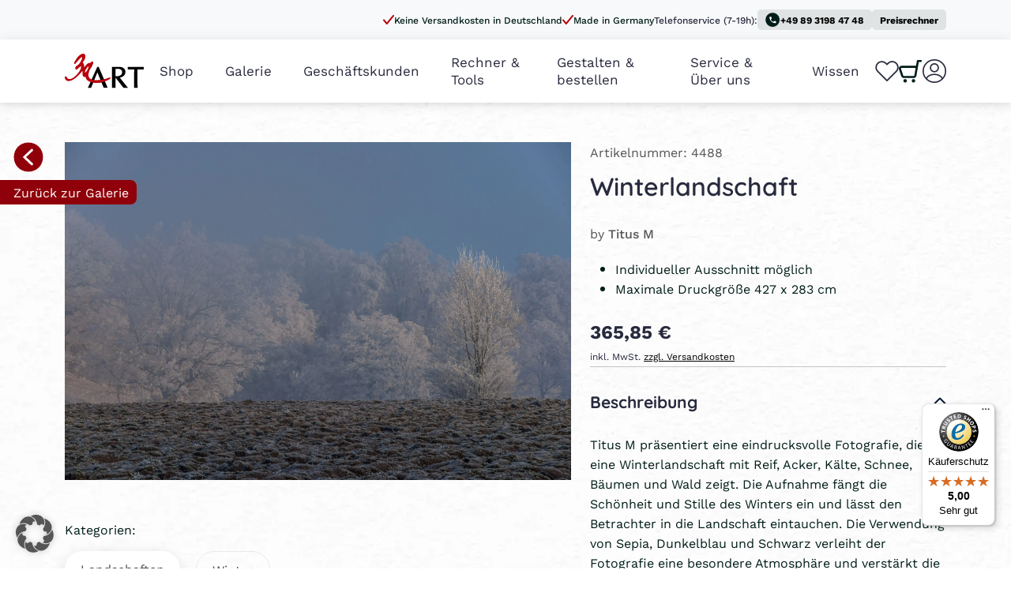

--- FILE ---
content_type: text/html; charset=UTF-8
request_url: https://www.3aart.de/gallery/winterlandschaft/
body_size: 174963
content:

<!doctype html>
<html lang="de-DE" prefix="og: https://ogp.me/ns#">
<head>
  <meta charset="UTF-8">
  <meta name="viewport" content="width=device-width, initial-scale=1">
  
  
<title>Winterlandschaft - 3aART</title>
<meta name="description" content="Titus M präsentiert ein Meisterwerk der Winterlandschaftsfotografie mit Reif, Schnee und Wald in Sepia und Dunkelblau."/>
<meta name="robots" content="follow, index, max-snippet:-1, max-video-preview:-1, max-image-preview:large"/>
<link rel="canonical" href="https://www.3aart.de/gallery/winterlandschaft/" />
<meta property="og:locale" content="de_DE" />
<meta property="og:type" content="article" />
<meta property="og:title" content="Winterlandschaft - 3aART" />
<meta property="og:description" content="Titus M präsentiert ein Meisterwerk der Winterlandschaftsfotografie mit Reif, Schnee und Wald in Sepia und Dunkelblau." />
<meta property="og:url" content="https://www.3aart.de/gallery/winterlandschaft/" />
<meta property="og:site_name" content="3aArt" />
<meta property="og:updated_time" content="2023-09-04T09:55:44+02:00" />
<meta property="article:published_time" content="2023-05-03T14:24:19+02:00" />
<meta property="article:modified_time" content="2023-09-04T09:55:44+02:00" />
<meta name="twitter:card" content="summary_large_image" />
<meta name="twitter:title" content="Winterlandschaft - 3aART" />
<meta name="twitter:description" content="Titus M präsentiert ein Meisterwerk der Winterlandschaftsfotografie mit Reif, Schnee und Wald in Sepia und Dunkelblau." />
<script type="application/ld+json" class="rank-math-schema-pro">{"@context":"https://schema.org","@graph":[{"@type":"Organization","@id":"https://www.3aart.de/#organization","name":"Art Basel Gallery GmbH","url":"https://3aart.de","contactPoint":[{"@type":"ContactPoint","telephone":"+49 89 3198 47 48","contactType":"customer support"}]},{"@type":"WebSite","@id":"https://www.3aart.de/#website","url":"https://www.3aart.de","name":"3aArt","publisher":{"@id":"https://www.3aart.de/#organization"},"inLanguage":"de-DE"},{"@type":"BreadcrumbList","@id":"https://www.3aart.de/gallery/winterlandschaft/#breadcrumb","itemListElement":[{"@type":"ListItem","position":"1","item":{"@id":"https://www.3aart.de","name":"Startseite"}},{"@type":"ListItem","position":"2","item":{"@id":"https://www.3aart.de/gallery/winterlandschaft/","name":"Winterlandschaft"}}]},{"@type":"WebPage","@id":"https://www.3aart.de/gallery/winterlandschaft/#webpage","url":"https://www.3aart.de/gallery/winterlandschaft/","name":"Winterlandschaft - 3aART","datePublished":"2023-05-03T14:24:19+02:00","dateModified":"2023-09-04T09:55:44+02:00","isPartOf":{"@id":"https://www.3aart.de/#website"},"inLanguage":"de-DE","breadcrumb":{"@id":"https://www.3aart.de/gallery/winterlandschaft/#breadcrumb"}},{"@type":"Person","@id":"https://www.3aart.de/author/tauchenpurzel/","name":"tauchenpurzel","url":"https://www.3aart.de/author/tauchenpurzel/","image":{"@type":"ImageObject","@id":"https://secure.gravatar.com/avatar/c8ae4f7d913f26d7237230bdadf10bc0?s=96&amp;d=mm&amp;r=g","url":"https://secure.gravatar.com/avatar/c8ae4f7d913f26d7237230bdadf10bc0?s=96&amp;d=mm&amp;r=g","caption":"tauchenpurzel","inLanguage":"de-DE"},"worksFor":{"@id":"https://www.3aart.de/#organization"}},{"@type":"Article","headline":"Winterlandschaft - 3aART","datePublished":"2023-05-03T14:24:19+02:00","dateModified":"2023-09-04T09:55:44+02:00","author":{"@id":"https://www.3aart.de/author/tauchenpurzel/","name":"tauchenpurzel"},"publisher":{"@id":"https://www.3aart.de/#organization"},"description":"Titus M pr\u00e4sentiert ein Meisterwerk der Winterlandschaftsfotografie mit Reif, Schnee und Wald in Sepia und Dunkelblau.","name":"Winterlandschaft - 3aART","@id":"https://www.3aart.de/gallery/winterlandschaft/#richSnippet","isPartOf":{"@id":"https://www.3aart.de/gallery/winterlandschaft/#webpage"},"inLanguage":"de-DE","mainEntityOfPage":{"@id":"https://www.3aart.de/gallery/winterlandschaft/#webpage"}}]}</script>
<link rel='dns-prefetch' href='//widgets.trustedshops.com' />
<style id='safe-svg-svg-icon-style-inline-css' type='text/css'>
.safe-svg-cover{text-align:center}.safe-svg-cover .safe-svg-inside{display:inline-block;max-width:100%}.safe-svg-cover svg{height:100%;max-height:100%;max-width:100%;width:100%}
</style>
<style id='rank-math-toc-block-style-inline-css' type='text/css'>
.wp-block-rank-math-toc-block nav ol{counter-reset:item}.wp-block-rank-math-toc-block nav ol li{display:block}.wp-block-rank-math-toc-block nav ol li:before{content:counters(item, ".") ". ";counter-increment:item}
</style>
<link rel='stylesheet' id='contact-form-7-css' href='https://www.3aart.de/wp-content/plugins/contact-form-7/includes/css/styles.css?ver=5.9.3' type='text/css' media='all' />
<style id='woocommerce-inline-inline-css' type='text/css'>
.woocommerce form .form-row .required { visibility: visible; }
</style>
<link rel='stylesheet' id='thecookielabs-style-css' href='https://www.3aart.de/wp-content/themes/3aart/style.css?ver=456456-745745745' type='text/css' media='all' />
<link rel='stylesheet' id='gallery-card-css' href='https://www.3aart.de/wp-content/themes/3aart/template-parts/components/gallery-card/styles.css?ver=6.5.2' type='text/css' media='all' />
<link rel='stylesheet' id='borlabs-cookie-custom-css' href='https://www.3aart.de/wp-content/cache/borlabs-cookie/1/borlabs-cookie-1-de.css?ver=3.3.7-67' type='text/css' media='all' />
<link rel='stylesheet' id='viwcc-frontend-css' href='https://www.3aart.de/wp-content/plugins/woo-customer-coupons/assets/css/frontend.min.css?ver=1.3.2' type='text/css' media='all' />
<style id='viwcc-frontend-inline-css' type='text/css'>
.viwcc-coupon-wrap.viwcc-coupon-wrap-1 .viwcc-coupon-content{background-color: rgba(255, 187, 0, 0.67);background-image: linear-gradient(315deg, rgba(255, 187, 0, 0.67) 0%, #f47b7b 85%);}.viwcc-coupon-wrap.viwcc-coupon-wrap-1 .viwcc-coupon-content .viwcc-coupon-title{color:#ffffff }.viwcc-coupon-wrap.viwcc-coupon-wrap-1 .viwcc-coupon-content .viwcc-coupon-des{color:#fde7e7}.viwcc-coupon-wrap.viwcc-coupon-wrap-1 .viwcc-coupon-content .viwcc-coupon-date{color:#f5f5f5}.viwcc-coupon-wrap.viwcc-coupon-wrap-1 .viwcc-coupon-button{background:rgba(245, 226, 160, 0.34);color:#320463;}.viwcc-coupon-wrap.viwcc-coupon-wrap-2{background:#4bbb89;}.viwcc-coupon-wrap.viwcc-coupon-wrap-2 .viwcc-coupon-content{border: 1px solid #0a0a46;color:#1d0b0b;}.viwcc-coupon-wrap.viwcc-coupon-wrap-3{border: 1px dotted #d0011b;background:#fff4f4;}.viwcc-coupon-wrap.viwcc-coupon-wrap-3 .viwcc-coupon-content .viwcc-coupon-title{color: #d0011b;}.viwcc-coupon-wrap.viwcc-coupon-wrap-3 .viwcc-coupon-content .viwcc-coupon-des{color: rgba(208, 1, 27, 0.83);}.viwcc-coupon-wrap.viwcc-coupon-wrap-3 .viwcc-coupon-content .viwcc-coupon-date{color: rgba(0, 0, 0, 0.54);}.viwcc-coupon-wrap.viwcc-coupon-wrap-4{background:#ffffff;border-radius:5px;box-shadow: inset 0 0 10px #d14b1b;}.viwcc-coupon-wrap.viwcc-coupon-wrap-4 .viwcc-coupon-content{box-shadow: 0px 1px 1px;color:#6f6060border-color:#d14b1b;border-style:none;border-bottom-left-radius:5px;border-bottom-right-radius:5px;}.viwcc-coupon-wrap.viwcc-coupon-wrap-4 .viwcc-coupon-title{color:#f7f7f7;background:#d14b1b;}.viwcc-coupon-wrap.viwcc-coupon-wrap-1 .viwcc-coupon-content .viwcc-coupon-title *{color:#ffffff }.viwcc-coupon-wrap.viwcc-coupon-wrap-1 .viwcc-coupon-content .viwcc-coupon-des *{color:#fde7e7}.viwcc-coupon-wrap.viwcc-coupon-wrap-2 .viwcc-coupon-content *{color:#1d0b0b;}.viwcc-coupon-wrap.viwcc-coupon-wrap-3 .viwcc-coupon-content .viwcc-coupon-title *{color: #d0011b;}.viwcc-coupon-wrap.viwcc-coupon-wrap-3 .viwcc-coupon-content .viwcc-coupon-des *{color: rgba(208, 1, 27, 0.83);}.viwcc-coupon-wrap.viwcc-coupon-wrap-4 .viwcc-coupon-content *{color:#6f6060}.viwcc-coupon-wrap.viwcc-coupon-wrap-4 .viwcc-coupon-title *{color:#f7f7f7}
</style>
<link rel='stylesheet' id='villatheme-show-message-css' href='https://www.3aart.de/wp-content/plugins/woo-customer-coupons/assets/css/villatheme-show-message.min.css?ver=1.3.2' type='text/css' media='all' />
<link rel='stylesheet' id='header-styles-css' href='https://www.3aart.de/wp-content/themes/3aart/template-parts/sections/header/styles.css?ver=456456-745745745' type='text/css' media='all' />
<link rel='stylesheet' id='tcl-picture-css' href='https://www.3aart.de/wp-content/themes/3aart/template-parts/components/picture/styles.css?ver=456456-745745745' type='text/css' media='all' />
<link rel='stylesheet' id='account-menu-css' href='https://www.3aart.de/wp-content/themes/3aart/template-parts/components/account-menu/styles.css?ver=456456-745745745' type='text/css' media='all' />
<link rel='stylesheet' id='account-artist-menu-css' href='https://www.3aart.de/wp-content/themes/3aart/template-parts/components/account-artist-menu/styles.css?ver=456456-745745745' type='text/css' media='all' />
<link rel='stylesheet' id='statistics-by-motives-css' href='https://www.3aart.de/wp-content/themes/3aart/template-parts/components/statistics-by-motives/styles.css?ver=456456-745745745' type='text/css' media='all' />
<link rel='stylesheet' id='filter-search-styles-css' href='https://www.3aart.de/wp-content/themes/3aart/template-parts/sections/filter-search/styles.css?ver=456456-745745745' type='text/css' media='all' />
<link rel='stylesheet' id='plyr-css' href='https://www.3aart.de/wp-content/themes/3aart/libs/css/plyr.css?ver=6.5.2' type='text/css' media='all' />
<link rel='stylesheet' id='footer-styles-css' href='https://www.3aart.de/wp-content/themes/3aart/template-parts/sections/footer/styles.css?ver=456456-745745745' type='text/css' media='all' />
<link rel='stylesheet' id='single-motive-styles-css' href='https://www.3aart.de/wp-content/themes/3aart/template-parts/sections/single-motive/styles.css?ver=456456-745745745' type='text/css' media='all' />
<link rel='stylesheet' id='sib-front-css-css' href='https://www.3aart.de/wp-content/plugins/mailin/css/mailin-front.css?ver=6.5.2' type='text/css' media='all' />
<script type="text/javascript" src="https://www.3aart.de/wp-includes/js/jquery/jquery.min.js?ver=3.7.1" id="jquery-core-js"></script>
<script type="text/javascript" src="https://www.3aart.de/wp-includes/js/jquery/jquery-migrate.min.js?ver=3.4.1" id="jquery-migrate-js"></script>
<script type="text/javascript" src="https://www.3aart.de/wp-content/plugins/woocommerce/assets/js/jquery-blockui/jquery.blockUI.min.js?ver=2.7.0-wc.8.8.5" id="jquery-blockui-js" data-wp-strategy="defer"></script>
<script type="text/javascript" src="https://www.3aart.de/wp-content/plugins/woocommerce/assets/js/js-cookie/js.cookie.min.js?ver=2.1.4-wc.8.8.5" id="js-cookie-js" defer="defer" data-wp-strategy="defer"></script>
<script type="text/javascript" id="woocommerce-js-extra">
/* <![CDATA[ */
var woocommerce_params = {"ajax_url":"\/backend\/admin-ajax.php","wc_ajax_url":"\/?wc-ajax=%%endpoint%%"};
/* ]]> */
</script>
<script type="text/javascript" src="https://www.3aart.de/wp-content/plugins/woocommerce/assets/js/frontend/woocommerce.min.js?ver=8.8.5" id="woocommerce-js" defer="defer" data-wp-strategy="defer"></script>
<script data-no-optimize="1" data-no-minify="1" data-cfasync="false" type="text/javascript" src="https://www.3aart.de/wp-content/cache/borlabs-cookie/1/borlabs-cookie-config-de.json.js?ver=3.3.7-85" id="borlabs-cookie-config-js"></script>
<script type="text/javascript" id="viwcc-frontend-js-extra">
/* <![CDATA[ */
var viwcc_param = {"wc_ajax_url":"\/?wc-ajax=%%endpoint%%","viwcc_nonce":"611f9566e0"};
/* ]]> */
</script>
<script type="text/javascript" src="https://www.3aart.de/wp-content/plugins/woo-customer-coupons/assets/js/frontend.min.js?ver=1.3.2" id="viwcc-frontend-js"></script>
<script type="text/javascript" src="https://www.3aart.de/wp-content/plugins/woo-customer-coupons/assets/js/villatheme-show-message.min.js?ver=1.3.2" id="villatheme-show-message-js"></script>
<script type="text/javascript" id="sib-front-js-js-extra">
/* <![CDATA[ */
var sibErrMsg = {"invalidMail":"Please fill out valid email address","requiredField":"Please fill out required fields","invalidDateFormat":"Please fill out valid date format","invalidSMSFormat":"Please fill out valid phone number"};
var ajax_sib_front_object = {"ajax_url":"https:\/\/www.3aart.de\/backend\/admin-ajax.php","ajax_nonce":"524b92ec1c","flag_url":"https:\/\/www.3aart.de\/wp-content\/plugins\/mailin\/img\/flags\/"};
/* ]]> */
</script>
<script type="text/javascript" src="https://www.3aart.de/wp-content/plugins/mailin/js/mailin-front.js?ver=1768206769" id="sib-front-js-js"></script>
<script data-borlabs-cookie-script-blocker-ignore>
	window.brlbsPintrkCallHistoryArguments = [];
	if (typeof pintrk === 'undefined') {
		window.pintrk = function() {
			window.brlbsPintrkCallHistoryArguments.push(arguments);
		}
	}
</script><link rel='shortlink' href='https://www.3aart.de/?p=5022' />
<link rel="alternate" type="application/json+oembed" href="https://www.3aart.de/wp-json/oembed/1.0/embed?url=https%3A%2F%2Fwww.3aart.de%2Fgallery%2Fwinterlandschaft%2F" />
<link rel="alternate" type="text/xml+oembed" href="https://www.3aart.de/wp-json/oembed/1.0/embed?url=https%3A%2F%2Fwww.3aart.de%2Fgallery%2Fwinterlandschaft%2F&#038;format=xml" />
<script type="text/javascript">
           var ajaxurl = "https://www.3aart.de/backend/admin-ajax.php";
         </script>            <link rel="preload" as="font" href="https://www.3aart.de/wp-content/themes/3aart/fonts/Work_Sans/WorkSans-Regular.woff2" crossorigin="">
          <link rel="preload" as="font" href="https://www.3aart.de/wp-content/themes/3aart/fonts/Work_Sans/WorkSans-Medium.woff2" crossorigin="">
          <link rel="preload" as="font" href="https://www.3aart.de/wp-content/themes/3aart/fonts/Work_Sans/WorkSans-Bold.woff2" crossorigin="">
          <link rel="preload" as="font" href="https://www.3aart.de/wp-content/themes/3aart/fonts/Quicksand/Quicksand-Light.woff2" crossorigin="">
          <link rel="preload" as="font" href="https://www.3aart.de/wp-content/themes/3aart/fonts/Quicksand/Quicksand-Regular.woff2" crossorigin="">
          <link rel="preload" as="font" href="https://www.3aart.de/wp-content/themes/3aart/fonts/Quicksand/Quicksand-Medium.woff2" crossorigin="">
          <link rel="preload" as="font" href="https://www.3aart.de/wp-content/themes/3aart/fonts/Quicksand/Quicksand-SemiBold.woff2" crossorigin="">
          <link rel="preload" as="font" href="https://www.3aart.de/wp-content/themes/3aart/fonts/Quicksand/Quicksand-Bold.woff2" crossorigin="">
        <style>
      @font-face {
        font-family: "Work Sans";
        font-style: normal;
        font-weight: 400;
        font-display: swap;
        src: url("https://www.3aart.de/wp-content/themes/3aart/fonts/Work_Sans/WorkSans-Regular.woff2") format("woff2");
      }
      @font-face {
        font-family: "Work Sans";
        font-style: normal;
        font-weight: 500;
        font-display: swap;
        src: url("https://www.3aart.de/wp-content/themes/3aart/fonts/Work_Sans/WorkSans-Medium.woff2") format("woff2");
      }
      @font-face {
        font-family: "Work Sans";
        font-style: normal;
        font-weight: 700;
        font-display: swap;
        src: url("https://www.3aart.de/wp-content/themes/3aart/fonts/Work_Sans/WorkSans-Bold.woff2") format("woff2");
      }
      @font-face {
        font-family: "Quicksand";
        font-style: normal;
        font-weight: 300;
        font-display: swap;
        src: url("https://www.3aart.de/wp-content/themes/3aart/fonts/Quicksand/Quicksand-Light.woff2") format("woff2");
      }
      @font-face {
        font-family: "Quicksand";
        font-style: normal;
        font-weight: 400;
        font-display: swap;
        src: url("https://www.3aart.de/wp-content/themes/3aart/fonts/Quicksand/Quicksand-Regular.woff2") format("woff2");
      }
      @font-face {
        font-family: "Quicksand";
        font-style: normal;
        font-weight: 500;
        font-display: swap;
        src: url("https://www.3aart.de/wp-content/themes/3aart/fonts/Quicksand/Quicksand-Medium.woff2") format("woff2");
      }
      @font-face {
        font-family: "Quicksand";
        font-style: normal;
        font-weight: 600;
        font-display: swap;
        src: url("https://www.3aart.de/wp-content/themes/3aart/fonts/Quicksand/Quicksand-SemiBold.woff2") format("woff2");
      }
      @font-face {
        font-family: "Quicksand";
        font-style: normal;
        font-weight: 700;
        font-display: swap;
        src: url("https://www.3aart.de/wp-content/themes/3aart/fonts/Quicksand/Quicksand-Bold.woff2") format("woff2");
      }
          </style>
  	<noscript><style>.woocommerce-product-gallery{ opacity: 1 !important; }</style></noscript>
	<script data-no-optimize="1" data-no-minify="1" data-cfasync="false" data-borlabs-cookie-script-blocker-ignore>
    (function () {
        if ('0' === '1' && '1' === '1') {
            window['gtag_enable_tcf_support'] = true;
        }
        window.dataLayer = window.dataLayer || [];
        if (typeof window.gtag !== 'function') {
            window.gtag = function () {
                window.dataLayer.push(arguments);
            };
        }
        gtag('set', 'developer_id.dYjRjMm', true);
        if ('1' === '1') {
            let getCookieValue = function (name) {
                return document.cookie.match('(^|;)\\s*' + name + '\\s*=\\s*([^;]+)')?.pop() || '';
            };
            const gtmRegionsData = '{{ google-tag-manager-cm-regional-defaults }}';
            let gtmRegions = [];
            if (gtmRegionsData !== '\{\{ google-tag-manager-cm-regional-defaults \}\}') {
                gtmRegions = JSON.parse(gtmRegionsData);
            }
            let defaultRegion = null;
            for (let gtmRegionIndex in gtmRegions) {
                let gtmRegion = gtmRegions[gtmRegionIndex];
                if (gtmRegion['google-tag-manager-cm-region'] === '') {
                    defaultRegion = gtmRegion;
                } else {
                    gtag('consent', 'default', {
                        'ad_storage': gtmRegion['google-tag-manager-cm-default-ad-storage'],
                        'ad_user_data': gtmRegion['google-tag-manager-cm-default-ad-user-data'],
                        'ad_personalization': gtmRegion['google-tag-manager-cm-default-ad-personalization'],
                        'analytics_storage': gtmRegion['google-tag-manager-cm-default-analytics-storage'],
                        'functionality_storage': gtmRegion['google-tag-manager-cm-default-functionality-storage'],
                        'personalization_storage': gtmRegion['google-tag-manager-cm-default-personalization-storage'],
                        'security_storage': gtmRegion['google-tag-manager-cm-default-security-storage'],
                        'region': gtmRegion['google-tag-manager-cm-region'].toUpperCase().split(','),
						'wait_for_update': 500,
                    });
                }
            }
            let cookieValue = getCookieValue('borlabs-cookie-gcs');
            let consentsFromCookie = {};
            if (cookieValue !== '') {
                consentsFromCookie = JSON.parse(decodeURIComponent(cookieValue));
            }
            let defaultValues = {
                'ad_storage': defaultRegion === null ? 'denied' : defaultRegion['google-tag-manager-cm-default-ad-storage'],
                'ad_user_data': defaultRegion === null ? 'denied' : defaultRegion['google-tag-manager-cm-default-ad-user-data'],
                'ad_personalization': defaultRegion === null ? 'denied' : defaultRegion['google-tag-manager-cm-default-ad-personalization'],
                'analytics_storage': defaultRegion === null ? 'denied' : defaultRegion['google-tag-manager-cm-default-analytics-storage'],
                'functionality_storage': defaultRegion === null ? 'denied' : defaultRegion['google-tag-manager-cm-default-functionality-storage'],
                'personalization_storage': defaultRegion === null ? 'denied' : defaultRegion['google-tag-manager-cm-default-personalization-storage'],
                'security_storage': defaultRegion === null ? 'denied' : defaultRegion['google-tag-manager-cm-default-security-storage'],
                'wait_for_update': 500,
            };
            gtag('consent', 'default', {...defaultValues, ...consentsFromCookie});
            gtag('set', 'ads_data_redaction', true);
        }

        if ('1' === '1') {
            let url = new URL(window.location.href);

            if ((url.searchParams.has('gtm_debug') && url.searchParams.get('gtm_debug') !== '') || document.cookie.indexOf('__TAG_ASSISTANT=') !== -1 || document.documentElement.hasAttribute('data-tag-assistant-present')) {
                /* GTM block start */
                (function(w,d,s,l,i){w[l]=w[l]||[];w[l].push({'gtm.start':
                        new Date().getTime(),event:'gtm.js'});var f=d.getElementsByTagName(s)[0],
                    j=d.createElement(s),dl=l!='dataLayer'?'&l='+l:'';j.async=true;j.src=
                    'https://www.googletagmanager.com/gtm.js?id='+i+dl;f.parentNode.insertBefore(j,f);
                })(window,document,'script','dataLayer','GTM-PSS3VRTF');
                /* GTM block end */
            } else {
                /* GTM block start */
                (function(w,d,s,l,i){w[l]=w[l]||[];w[l].push({'gtm.start':
                        new Date().getTime(),event:'gtm.js'});var f=d.getElementsByTagName(s)[0],
                    j=d.createElement(s),dl=l!='dataLayer'?'&l='+l:'';j.async=true;j.src=
                    'https://www.3aart.de/wp-content/uploads/borlabs-cookie/' + i + '.js?ver=ubieir4y';f.parentNode.insertBefore(j,f);
                })(window,document,'script','dataLayer','GTM-PSS3VRTF');
                /* GTM block end */
            }
        }


        let borlabsCookieConsentChangeHandler = function () {
            window.dataLayer = window.dataLayer || [];
            if (typeof window.gtag !== 'function') {
                window.gtag = function() {
                    window.dataLayer.push(arguments);
                };
            }

            let consents = BorlabsCookie.Cookie.getPluginCookie().consents;

            if ('1' === '1') {
                let gtmConsents = {};
                let customConsents = {};

				let services = BorlabsCookie.Services._services;

				for (let service in services) {
					if (service !== 'borlabs-cookie') {
						customConsents['borlabs_cookie_' + service.replaceAll('-', '_')] = BorlabsCookie.Consents.hasConsent(service) ? 'granted' : 'denied';
					}
				}

                if ('0' === '1') {
                    gtmConsents = {
                        'analytics_storage': BorlabsCookie.Consents.hasConsentForServiceGroup('statistics') === true ? 'granted' : 'denied',
                        'functionality_storage': BorlabsCookie.Consents.hasConsentForServiceGroup('statistics') === true ? 'granted' : 'denied',
                        'personalization_storage': BorlabsCookie.Consents.hasConsentForServiceGroup('marketing') === true ? 'granted' : 'denied',
                        'security_storage': BorlabsCookie.Consents.hasConsentForServiceGroup('statistics') === true ? 'granted' : 'denied',
                    };
                } else {
                    gtmConsents = {
                        'ad_storage': BorlabsCookie.Consents.hasConsentForServiceGroup('marketing') === true ? 'granted' : 'denied',
                        'ad_user_data': BorlabsCookie.Consents.hasConsentForServiceGroup('marketing') === true ? 'granted' : 'denied',
                        'ad_personalization': BorlabsCookie.Consents.hasConsentForServiceGroup('marketing') === true ? 'granted' : 'denied',
                        'analytics_storage': BorlabsCookie.Consents.hasConsentForServiceGroup('statistics') === true ? 'granted' : 'denied',
                        'functionality_storage': BorlabsCookie.Consents.hasConsentForServiceGroup('statistics') === true ? 'granted' : 'denied',
                        'personalization_storage': BorlabsCookie.Consents.hasConsentForServiceGroup('marketing') === true ? 'granted' : 'denied',
                        'security_storage': BorlabsCookie.Consents.hasConsentForServiceGroup('statistics') === true ? 'granted' : 'denied',
                    };
                }
                BorlabsCookie.CookieLibrary.setCookie(
                    'borlabs-cookie-gcs',
                    JSON.stringify(gtmConsents),
                    BorlabsCookie.Settings.automaticCookieDomainAndPath.value ? '' : BorlabsCookie.Settings.cookieDomain.value,
                    BorlabsCookie.Settings.cookiePath.value,
                    BorlabsCookie.Cookie.getPluginCookie().expires,
                    BorlabsCookie.Settings.cookieSecure.value,
                    BorlabsCookie.Settings.cookieSameSite.value
                );
                gtag('consent', 'update', {...gtmConsents, ...customConsents});
            }


            for (let serviceGroup in consents) {
                for (let service of consents[serviceGroup]) {
                    if (!window.BorlabsCookieGtmPackageSentEvents.includes(service) && service !== 'borlabs-cookie') {
                        window.dataLayer.push({
                            event: 'borlabs-cookie-opt-in-' + service,
                        });
                        window.BorlabsCookieGtmPackageSentEvents.push(service);
                    }
                }
            }
            let afterConsentsEvent = document.createEvent('Event');
            afterConsentsEvent.initEvent('borlabs-cookie-google-tag-manager-after-consents', true, true);
            document.dispatchEvent(afterConsentsEvent);
        };
        window.BorlabsCookieGtmPackageSentEvents = [];
        document.addEventListener('borlabs-cookie-consent-saved', borlabsCookieConsentChangeHandler);
        document.addEventListener('borlabs-cookie-handle-unblock', borlabsCookieConsentChangeHandler);
    })();
</script><script>
	var brlbsPysInitialized = false;
	function brlbsPysLoadPixel(load) {
		if (brlbsPysInitialized === true) {
			load();
		} else {
			if (BorlabsCookie.Consents.hasConsent('pixel-your-site')) {
				document.addEventListener('brlbsPysInitialized', () => { load(); });
			} else {
				load();
			}
		}
	}
</script>
<script data-borlabs-cookie-script-blocker-id='pinterest-tag-for-woo-commerce' type="text/template">
  !function(e){if(true){window.pintrk=function(){window.pintrk.queue.push(Array.prototype.slice.call(arguments))};var n=window.pintrk;n.queue=[],n.version="3.0";var t=document.createElement("script");t.async=!0,t.src=e;var r=document.getElementsByTagName("script")[0];r.parentNode.insertBefore(t,r)}}("https://s.pinimg.com/ct/core.js");
  pintrk('load', '2614316661378', { np: "woocommerce" } );
  pintrk('page');
</script>
<script>pintrk( 'track', 'pagevisit' );</script><link rel="icon" href="https://www.3aart.de/wp-content/uploads/2023/05/cropped-Favicon-3aArt-32x32.png" sizes="32x32" />
<link rel="icon" href="https://www.3aart.de/wp-content/uploads/2023/05/cropped-Favicon-3aArt-192x192.png" sizes="192x192" />
<link rel="apple-touch-icon" href="https://www.3aart.de/wp-content/uploads/2023/05/cropped-Favicon-3aArt-180x180.png" />
<meta name="msapplication-TileImage" content="https://www.3aart.de/wp-content/uploads/2023/05/cropped-Favicon-3aArt-270x270.png" />
		<style type="text/css" id="wp-custom-css">
			.single-tutorials .page__main {
	padding-top: 30px;
}
.single-testing .page__main {padding: 30px 0; }
.grecaptcha-badge { 
	visibility: hidden !important; 
}
iframe#trustbadge-iframe + div {
    z-index: 100 !important;
}		</style>
		
</head>
<body class="gallery-template-default single single-gallery postid-5022 single-format-standard page__wrapper theme-thecookielabs woocommerce-no-js">
  
<div class="tcl-header-line">
  <div class="container">
    <div class="row">
      <div class="col-12">
        <div class="tcl-header-line-content">
                      <div class="tcl-header-line-points">
                              <div class="tcl-header-line-point">
                  <svg width="14" height="12" viewBox="0 0 14 12" fill="none" xmlns="http://www.w3.org/2000/svg">
                    <path d="M13 1L4.75 11L1 6.45455" stroke="#B8000C" stroke-width="2" stroke-linecap="round" stroke-linejoin="round" />
                  </svg>
                  Keine Versandkosten in Deutschland                </div>
                              <div class="tcl-header-line-point">
                  <svg width="14" height="12" viewBox="0 0 14 12" fill="none" xmlns="http://www.w3.org/2000/svg">
                    <path d="M13 1L4.75 11L1 6.45455" stroke="#B8000C" stroke-width="2" stroke-linecap="round" stroke-linejoin="round" />
                  </svg>
                  Made in Germany                </div>
                          </div>
                                <div class="tcl-header-line-reference">
              Telefonservice (7-19h):            </div>
                                <div class="tcl-header-line-phone">
              <a href="tel:+49 89 3198 47 48">
                <svg width="19" height="18" viewBox="0 0 19 18" fill="none" xmlns="http://www.w3.org/2000/svg">
                  <g clip-path="url(#clip0_131_5226)">
                    <path d="M9.12834 17.9832C14.0366 17.9832 18.0155 14.0043 18.0155 9.09611C18.0155 4.18789 14.0366 0.208984 9.12834 0.208984C4.22011 0.208984 0.241211 4.18789 0.241211 9.09611C0.241211 14.0043 4.22011 17.9832 9.12834 17.9832Z" fill="#001D18" />
                    <path d="M12.9389 10.8628C12.3712 10.8628 11.8261 10.772 11.3174 10.6039C11.1585 10.554 10.9813 10.5903 10.8542 10.7129L9.85497 11.7122C8.56964 11.0581 7.51595 10.009 6.86191 8.72363L7.86113 7.71989C7.98829 7.59726 8.02464 7.42014 7.97466 7.26119C7.80662 6.7525 7.71578 6.20747 7.71578 5.63973C7.71578 5.38995 7.5114 5.18555 7.26159 5.18555H5.67196C5.42215 5.18555 5.21777 5.38995 5.21777 5.63973C5.21777 9.90451 8.67412 13.3608 12.9389 13.3608C13.1887 13.3608 13.3931 13.1564 13.3931 12.9066V11.317C13.3931 11.0672 13.1887 10.8628 12.9389 10.8628Z" fill="white" />
                  </g>
                  <defs>
                    <clipPath id="clip0_131_5226">
                      <rect width="18.2647" height="18" fill="white" />
                    </clipPath>
                  </defs>
                </svg>
                +49 89 3198 47 48              </a>
            </div>
            <div class="tcl-header-line-pricecalculator">
              <a href="/preisrechner">Preisrechner</a>
            </div>						
                  </div>
      </div>
    </div>
  </div>
</div>
<section class="tcl-section tcl-header" id="tcl-header">
  <div class="tcl-header__wrapper">
    <div class="container">
      <div class="row">
        <div class="col-xl-12">
          <div class="tcl-header__content">
            <div class="tcl-header__logo">
                              <a href="/">    <div class="tcl-picture">
    <div class="tcl-picture__container" style="padding-bottom:43.523316062176%; --picture-mobile-ratio: 43.523316062176%;">
      <picture class="lazy" data-iesrc="https://www.3aart.de/wp-content/uploads/2023/06/3aart-new.svg" data-alt="">
      <source 
        width="193"  
        height="84"
        srcset="https://www.3aart.de/wp-content/uploads/2023/06/3aart-new.svg" 
        media="(max-width: 767px)" 
              >
      <source 
        width="193"  
        height="84"
        srcset="https://www.3aart.de/wp-content/uploads/2023/06/3aart-new.svg"
        media="(max-width: 991px)" 
              >
      <source
        width="193"  
        height="84"
        srcset="https://www.3aart.de/wp-content/uploads/2023/06/3aart-new.svg" 
              >
      <img src="[data-uri]">
      </picture>
    </div>
  </div>
  </a>
              
            </div>
            <div class="tcl-header__menu">
                                                                <div class="tcl-header__menu-link">
                    <a  class="js--mega-menu-main-link" data-menu-index="1"  href="/produkte/" target="">Shop</a>
                  </div>
                                                                                <div class="tcl-header__menu-link">
                    <a  href="/galerie/" target="">Galerie</a>
                  </div>
                                                                                <div class="tcl-header__menu-link">
                    <a  class="js--mega-menu-main-link" data-menu-index="3"  href="/geschaeftskunden/" target="">Geschäftskunden</a>
                  </div>
                                                                                <div class="tcl-header__menu-link">
                    <a  class="js--mega-menu-main-link" data-menu-index="4"  href="/" target="">Rechner & Tools</a>
                  </div>
                                                                                <div class="tcl-header__menu-link">
                    <a  href="/configurator/" target="">Gestalten & bestellen</a>
                  </div>
                                                                                <div class="tcl-header__menu-link">
                    <a  class="js--mega-menu-main-link" data-menu-index="6"  href="/serviceundberatung/" target="">Service & Über uns</a>
                  </div>
                                                                                <div class="tcl-header__menu-link">
                    <a  class="js--mega-menu-main-link" data-menu-index="7"  href="/wissen" target="">Wissen</a>
                  </div>
                                          </div>
            <div class="tcl-header__right-links">
                                                              <a class="tcl-header__right-link tcl-header__right-link--bookmarks js--bookmarks-link " href=" /bookmarks/" target="">
                  <svg width="34" height="30" viewBox="0 0 34 30" fill="none" xmlns="http://www.w3.org/2000/svg">
                    <path d="M30.2602 3.91481C29.494 3.14832 28.5844 2.54028 27.5832 2.12543C26.582 1.71059 25.5089 1.49707 24.4252 1.49707C23.3414 1.49707 22.2683 1.71059 21.2671 2.12543C20.266 2.54028 19.3563 3.14832 18.5902 3.91481L17.0002 5.50481L15.4102 3.91481C13.8626 2.36727 11.7637 1.49787 9.57518 1.49787C7.38663 1.49787 5.28772 2.36727 3.74018 3.91481C2.19264 5.46235 1.32324 7.56126 1.32324 9.74981C1.32324 11.9384 2.19264 14.0373 3.74018 15.5848L5.33018 17.1748L17.0002 28.8448L28.6702 17.1748L30.2602 15.5848C31.0267 14.8187 31.6347 13.909 32.0496 12.9078C32.4644 11.9067 32.6779 10.8335 32.6779 9.74981C32.6779 8.66608 32.4644 7.59296 32.0496 6.59178C31.6347 5.59059 31.0267 4.68094 30.2602 3.91481V3.91481Z" stroke="#282A3E" stroke-width="2" stroke-linecap="round" stroke-linejoin="round" />
                  </svg>
                  <span class="js--count-motives">0</span>
                </a>
              
              <a class="tcl-header__right-link tcl-header__right-link--cart js--cart-link " href="https://www.3aart.de/warenkorb/">
                <svg class="cart-empty" width="34" height="33" viewBox="0 0 34 33" fill="none" xmlns="http://www.w3.org/2000/svg">
                  <path fill-rule="evenodd" clip-rule="evenodd" d="M25.892 1.74356C26.0167 1.02481 26.6404 0.5 27.3699 0.5H31.5293C32.3577 0.5 33.0293 1.17157 33.0293 2C33.0293 2.82843 32.3577 3.5 31.5293 3.5H28.632L27.382 10.7041C27.3792 10.7219 27.3761 10.7396 27.3728 10.7572L25.2167 23.183C25.0693 24.1165 24.5876 24.9629 23.8645 25.5696C23.1401 26.1775 22.2215 26.505 21.2772 26.4967H7.37069C6.52833 26.531 5.69504 26.2971 4.99394 25.8264C4.28057 25.3475 3.74202 24.6488 3.46463 23.8341L3.46303 23.8294L0.201799 14.1466L0.200601 14.143C0.0029015 13.5511 -0.0497276 12.9207 0.0474213 12.3042C0.144186 11.6901 0.386535 11.1087 0.753186 10.6073C1.13716 10.0756 1.64814 9.649 2.23836 9.36443C2.81955 9.08423 3.46037 8.95002 4.10459 8.97247H24.6376L25.892 1.74356ZM24.1171 11.9725H4.07539C4.05333 11.9725 4.03127 11.972 4.00923 11.971C3.84673 11.9638 3.68572 11.9971 3.54123 12.0668C3.39684 12.1364 3.27461 12.2396 3.1843 12.3651L3.17576 12.3769C3.0891 12.4949 3.03308 12.6301 3.01086 12.7711C2.98872 12.9116 3.0005 13.0554 3.04561 13.1912C3.04577 13.1917 3.04592 13.1921 3.04607 13.1926L6.3045 22.8671C6.3047 22.8677 6.3049 22.8683 6.3051 22.8689C6.36911 23.0556 6.49441 23.2204 6.66604 23.3356C6.83852 23.4514 7.04702 23.5096 7.25942 23.4987C7.28513 23.4974 7.31087 23.4967 7.33661 23.4967H21.2845L21.3013 23.4968C21.5363 23.4994 21.7617 23.4179 21.9361 23.2715C22.1101 23.1256 22.221 22.9259 22.254 22.7114L22.2587 22.6827L24.1171 11.9725Z" fill="#001D18" />
                  <path d="M9.0293 32C9.85772 32 10.5293 31.3284 10.5293 30.5C10.5293 29.6716 9.85772 29 9.0293 29C8.20087 29 7.5293 29.6716 7.5293 30.5C7.5293 31.3284 8.20087 32 9.0293 32Z" fill="#001D18" stroke="#001D18" stroke-width="2" stroke-linecap="round" stroke-linejoin="round" />
                  <path d="M21.0293 32C21.8577 32 22.5293 31.3284 22.5293 30.5C22.5293 29.6716 21.8577 29 21.0293 29C20.2009 29 19.5293 29.6716 19.5293 30.5C19.5293 31.3284 20.2009 32 21.0293 32Z" fill="#001D18" stroke="#001D18" stroke-width="2" stroke-linecap="round" stroke-linejoin="round" />
                </svg>
                <svg class="cart-full" style="display:none" width="34" height="33" viewBox="0 0 34 33" fill="none" xmlns="http://www.w3.org/2000/svg">
                  <path fill-rule="evenodd" clip-rule="evenodd" d="M27.3699 0C26.6404 0 26.0167 0.524812 25.892 1.24356L24.6376 8.47247H4.10459C3.46037 8.45002 2.81955 8.58423 2.23836 8.86443C1.64814 9.149 1.13716 9.57564 0.753186 10.1073C0.386535 10.6087 0.144186 11.1901 0.0474213 11.8042C-0.0497276 12.4207 0.0029015 13.0511 0.200601 13.643L0.201799 13.6466L3.46303 23.3294L3.46463 23.3341C3.74202 24.1488 4.28057 24.8475 4.99394 25.3264C5.69504 25.7971 6.52833 26.031 7.37069 25.9967H21.2772C22.2215 26.005 23.1401 25.6775 23.8645 25.0696C24.5876 24.4629 25.0693 23.6165 25.2167 22.683L27.3728 10.2572C27.3761 10.2396 27.3792 10.2219 27.382 10.2041L28.632 3H31.5293C32.3577 3 33.0293 2.32843 33.0293 1.5C33.0293 0.671573 32.3577 0 31.5293 0H27.3699Z" fill="#001D18" />
                  <path d="M9.0293 31.5C9.85772 31.5 10.5293 30.8284 10.5293 30C10.5293 29.1716 9.85772 28.5 9.0293 28.5C8.20087 28.5 7.5293 29.1716 7.5293 30C7.5293 30.8284 8.20087 31.5 9.0293 31.5Z" fill="#001D18" stroke="#001D18" stroke-width="2" stroke-linecap="round" stroke-linejoin="round" />
                  <path d="M21.0293 31.5C21.8577 31.5 22.5293 30.8284 22.5293 30C22.5293 29.1716 21.8577 28.5 21.0293 28.5C20.2009 28.5 19.5293 29.1716 19.5293 30C19.5293 30.8284 20.2009 31.5 21.0293 31.5Z" fill="#001D18" stroke="#001D18" stroke-width="2" stroke-linecap="round" stroke-linejoin="round" />
                </svg>
                <span class="js--count-products">0</span>
              </a>
                                              <a href="/login/" target="" class="tcl-header__right-link tcl-header__right-link--loggin ">
                                      <svg width="36" height="36" viewBox="0 0 36 36" fill="none" xmlns="http://www.w3.org/2000/svg">
                      <circle cx="18" cy="18" r="17" stroke="#282A3E" stroke-width="2" />
                      <circle cx="18" cy="13" r="6" stroke="#282A3E" stroke-width="2" />
                      <path d="M30 30C30 26.6863 24.6274 23 18 23C11.3726 23 6 26.6863 6 30" stroke="#282A3E" stroke-width="2" />
                    </svg>
                                  </a>
              
              <div class="tcl-header__hamburger">
                <div class="hamburger js--menu-hamburger">
                  <span class="line"></span>
                  <span class="line"></span>
                  <span class="line"></span>
                </div>
              </div>
            </div>
          </div>
        </div>
      </div>
    </div>
  </div>
  <div class="tcl-header__mega-menu js--mega-menu" data-active="false">
  <svg class="tcl-header__mega-menu-texture width=" 230" height="500" viewBox="0 0 230 500" fill="none" xmlns="http://www.w3.org/2000/svg">
    <rect opacity="0.5" x="-400" y="250" width="350.725" height="350.725" transform="rotate(-45 -400 250)" stroke="#6C757D" stroke-width="3" stroke-linecap="round" stroke-linejoin="round" stroke-dasharray="0.1 10" />
    <rect opacity="0.5" x="-356.16" y="249.996" width="289.348" height="289.348" transform="rotate(-45 -356.16 249.996)" stroke="#6C757D" stroke-width="3" stroke-linecap="round" stroke-linejoin="round" stroke-dasharray="0.1 10" />
    <rect opacity="0.5" x="-268.479" y="250" width="350.725" height="350.725" transform="rotate(-45 -268.479 250)" stroke="#6C757D" stroke-width="3" stroke-linecap="round" stroke-linejoin="round" stroke-dasharray="0.1 10" />
    <rect opacity="0.5" x="-224.637" y="250" width="289.348" height="289.348" transform="rotate(-45 -224.637 250)" stroke="#6C757D" stroke-width="3" stroke-linecap="round" stroke-linejoin="round" stroke-dasharray="0.1 10" />
  </svg>
  <span class="tcl-header__mega-menu-close-button js--mega-menu-close">
    <svg width="49" height="53" viewBox="0 0 49 53" fill="none" xmlns="http://www.w3.org/2000/svg">
      <line x1="1.51" y1="-1.51" x2="34.1645" y2="-1.51" transform="matrix(0.666173 0.747534 -0.666229 0.747475 11.1094 14.2439)" stroke="#545454" stroke-width="3.02" stroke-linecap="round" />
      <line x1="1.51" y1="-1.51" x2="34.2587" y2="-1.51" transform="matrix(0.666229 -0.747475 0.666173 0.747534 13.4253 40.9401)" stroke="#545454" stroke-width="3.02" stroke-linecap="round" />
    </svg>
  </span>
  <div class="container">
    <div class="row">
      <div class="col-xl-12">
        <div class="tcl-header__mega-menu-wrapper">
          <div class="tcl-header__mega-menu-left">
                          
              <div class="tcl-header__mega-menu-content js--mega-menu-sub-links-level-1" data-menu-index="1">
                <div class="tcl-header__mega-menu-sub-menu-level-1">
                                      <div class="tcl-header__mega-menu-sub-menu-level-1-heading">
                      Shop                    </div>
                                                        <div class="tcl-header__mega-menu-sub-menu-level-1-links">
                                              
                                          </div>
                                  </div>
              </div>
                          
              <div class="tcl-header__mega-menu-content js--mega-menu-sub-links-level-1" data-menu-index="2">
                <div class="tcl-header__mega-menu-sub-menu-level-1">
                                      <div class="tcl-header__mega-menu-sub-menu-level-1-heading">
                      Galerie                    </div>
                                                    </div>
              </div>
                          
              <div class="tcl-header__mega-menu-content js--mega-menu-sub-links-level-1" data-menu-index="3">
                <div class="tcl-header__mega-menu-sub-menu-level-1">
                                      <div class="tcl-header__mega-menu-sub-menu-level-1-heading">
                      Geschäftskunden                    </div>
                                                        <div class="tcl-header__mega-menu-sub-menu-level-1-links">
                                              
                                          </div>
                                  </div>
              </div>
                          
              <div class="tcl-header__mega-menu-content js--mega-menu-sub-links-level-1" data-menu-index="4">
                <div class="tcl-header__mega-menu-sub-menu-level-1">
                                      <div class="tcl-header__mega-menu-sub-menu-level-1-heading">
                      Rechner & Tools                    </div>
                                                        <div class="tcl-header__mega-menu-sub-menu-level-1-links">
                                              
                                          </div>
                                  </div>
              </div>
                          
              <div class="tcl-header__mega-menu-content js--mega-menu-sub-links-level-1" data-menu-index="5">
                <div class="tcl-header__mega-menu-sub-menu-level-1">
                                      <div class="tcl-header__mega-menu-sub-menu-level-1-heading">
                      Gestalten & bestellen                    </div>
                                                    </div>
              </div>
                          
              <div class="tcl-header__mega-menu-content js--mega-menu-sub-links-level-1" data-menu-index="6">
                <div class="tcl-header__mega-menu-sub-menu-level-1">
                                      <div class="tcl-header__mega-menu-sub-menu-level-1-heading">
                      Service & Über uns                    </div>
                                                        <div class="tcl-header__mega-menu-sub-menu-level-1-links">
                                              
                                          </div>
                                  </div>
              </div>
                          
              <div class="tcl-header__mega-menu-content js--mega-menu-sub-links-level-1" data-menu-index="7">
                <div class="tcl-header__mega-menu-sub-menu-level-1">
                                      <div class="tcl-header__mega-menu-sub-menu-level-1-heading">
                      Wissen                    </div>
                                                        <div class="tcl-header__mega-menu-sub-menu-level-1-links">
                                              
                                          </div>
                                  </div>
              </div>
                      </div>
          <div class="tcl-header__mega-menu-right">
                          <div class="tcl-header__mega-menu-content js--mega-menu-sub-links-level-1" data-menu-index="1">
                
                                                          <div data-sublinks-level-1-index="1" class="tcl-header__mega-menu-sub-menu-level-2 js--mega-menu-sub-links-level-2">
                                                                        <div class="tcl-header__mega-menu-card-links-container">
                              <a target="" href="/akustikwelt-akustikbilder-und-schallabsorber/"  class="tcl-header__mega-menu-card-link tcl-header__mega-menu-card-link--small">
        
    <div class="tcl-header__mega-menu-card-link-title">
              <div class="tcl-header__mega-menu-card-link-title-wrapper"><span>Akustikbilder</span></div>
            <svg width="24" height="25" viewBox="0 0 24 25" fill="none" xmlns="http://www.w3.org/2000/svg">
        <path d="M5 12.5H19" stroke="#8F000A" stroke-width="2" stroke-linecap="round" stroke-linejoin="round" />
        <path d="M12 5.5L19 12.5L12 19.5" stroke="#8F000A" stroke-width="2" stroke-linecap="round" stroke-linejoin="round" />
      </svg>
    </div>
      </a>
  <a target="" href="/galerie/?filter=wallpaper=8046&sort=date&qty=60"  class="tcl-header__mega-menu-card-link tcl-header__mega-menu-card-link--small">
        
    <div class="tcl-header__mega-menu-card-link-title">
              <div class="tcl-header__mega-menu-card-link-title-wrapper"><span>Tapeten</span></div>
            <svg width="24" height="25" viewBox="0 0 24 25" fill="none" xmlns="http://www.w3.org/2000/svg">
        <path d="M5 12.5H19" stroke="#8F000A" stroke-width="2" stroke-linecap="round" stroke-linejoin="round" />
        <path d="M12 5.5L19 12.5L12 19.5" stroke="#8F000A" stroke-width="2" stroke-linecap="round" stroke-linejoin="round" />
      </svg>
    </div>
      </a>
                          </div>
                        
                                                                        <div class="tcl-header__mega-menu-card-links-container">
                              <a target="" href="/xxl-wandbilder/"  class="tcl-header__mega-menu-card-link tcl-header__mega-menu-card-link--small">
        
    <div class="tcl-header__mega-menu-card-link-title">
              <div class="tcl-header__mega-menu-card-link-title-wrapper"><span>Wandbilder</span></div>
            <svg width="24" height="25" viewBox="0 0 24 25" fill="none" xmlns="http://www.w3.org/2000/svg">
        <path d="M5 12.5H19" stroke="#8F000A" stroke-width="2" stroke-linecap="round" stroke-linejoin="round" />
        <path d="M12 5.5L19 12.5L12 19.5" stroke="#8F000A" stroke-width="2" stroke-linecap="round" stroke-linejoin="round" />
      </svg>
    </div>
      </a>
  <a target="" href="/outdoorbilder/"  class="tcl-header__mega-menu-card-link tcl-header__mega-menu-card-link--small">
        
    <div class="tcl-header__mega-menu-card-link-title">
              <div class="tcl-header__mega-menu-card-link-title-wrapper"><span>Outdoor</span></div>
            <svg width="24" height="25" viewBox="0 0 24 25" fill="none" xmlns="http://www.w3.org/2000/svg">
        <path d="M5 12.5H19" stroke="#8F000A" stroke-width="2" stroke-linecap="round" stroke-linejoin="round" />
        <path d="M12 5.5L19 12.5L12 19.5" stroke="#8F000A" stroke-width="2" stroke-linecap="round" stroke-linejoin="round" />
      </svg>
    </div>
      </a>
                          </div>
                        
                                                                        <div class="tcl-header__mega-menu-card-links-container">
                              <a target="" href="/soundbilder/"  class="tcl-header__mega-menu-card-link tcl-header__mega-menu-card-link--small">
        
    <div class="tcl-header__mega-menu-card-link-title">
              <div class="tcl-header__mega-menu-card-link-title-wrapper"><span>Soundbilder</span></div>
            <svg width="24" height="25" viewBox="0 0 24 25" fill="none" xmlns="http://www.w3.org/2000/svg">
        <path d="M5 12.5H19" stroke="#8F000A" stroke-width="2" stroke-linecap="round" stroke-linejoin="round" />
        <path d="M12 5.5L19 12.5L12 19.5" stroke="#8F000A" stroke-width="2" stroke-linecap="round" stroke-linejoin="round" />
      </svg>
    </div>
      </a>
  <a target="" href="/lampenschirme/"  class="tcl-header__mega-menu-card-link tcl-header__mega-menu-card-link--small">
        
    <div class="tcl-header__mega-menu-card-link-title">
              <div class="tcl-header__mega-menu-card-link-title-wrapper"><span>Lampenschirme</span></div>
            <svg width="24" height="25" viewBox="0 0 24 25" fill="none" xmlns="http://www.w3.org/2000/svg">
        <path d="M5 12.5H19" stroke="#8F000A" stroke-width="2" stroke-linecap="round" stroke-linejoin="round" />
        <path d="M12 5.5L19 12.5L12 19.5" stroke="#8F000A" stroke-width="2" stroke-linecap="round" stroke-linejoin="round" />
      </svg>
    </div>
      </a>
                          </div>
                        
                                                                        <div class="tcl-header__mega-menu-card-links-container">
                              <a target="" href="/zubehoer-einzelteile/"  class="tcl-header__mega-menu-card-link tcl-header__mega-menu-card-link--small">
        
    <div class="tcl-header__mega-menu-card-link-title">
              <div class="tcl-header__mega-menu-card-link-title-wrapper"><span>Zubehör</span></div>
            <svg width="24" height="25" viewBox="0 0 24 25" fill="none" xmlns="http://www.w3.org/2000/svg">
        <path d="M5 12.5H19" stroke="#8F000A" stroke-width="2" stroke-linecap="round" stroke-linejoin="round" />
        <path d="M12 5.5L19 12.5L12 19.5" stroke="#8F000A" stroke-width="2" stroke-linecap="round" stroke-linejoin="round" />
      </svg>
    </div>
      </a>
  <a target="" href="/gutscheine-und-geschenkkarten/"  class="tcl-header__mega-menu-card-link tcl-header__mega-menu-card-link--small">
        
    <div class="tcl-header__mega-menu-card-link-title">
              <div class="tcl-header__mega-menu-card-link-title-wrapper"><span>Gutscheine</span></div>
            <svg width="24" height="25" viewBox="0 0 24 25" fill="none" xmlns="http://www.w3.org/2000/svg">
        <path d="M5 12.5H19" stroke="#8F000A" stroke-width="2" stroke-linecap="round" stroke-linejoin="round" />
        <path d="M12 5.5L19 12.5L12 19.5" stroke="#8F000A" stroke-width="2" stroke-linecap="round" stroke-linejoin="round" />
      </svg>
    </div>
      </a>
                          </div>
                        
                                                                        <div class="tcl-header__mega-menu-card-links-container">
                              <a target="" href="/galerie/?filter=sort=date&qty=60"  class="tcl-header__mega-menu-card-link tcl-header__mega-menu-card-link--small">
        
    <div class="tcl-header__mega-menu-card-link-title">
              <div class="tcl-header__mega-menu-card-link-title-wrapper"><span>Neuheiten</span></div>
            <svg width="24" height="25" viewBox="0 0 24 25" fill="none" xmlns="http://www.w3.org/2000/svg">
        <path d="M5 12.5H19" stroke="#8F000A" stroke-width="2" stroke-linecap="round" stroke-linejoin="round" />
        <path d="M12 5.5L19 12.5L12 19.5" stroke="#8F000A" stroke-width="2" stroke-linecap="round" stroke-linejoin="round" />
      </svg>
    </div>
      </a>
  <a target="" href="/galerie/?filter=sort=bestsellers&qty=60"  class="tcl-header__mega-menu-card-link tcl-header__mega-menu-card-link--small">
        
    <div class="tcl-header__mega-menu-card-link-title">
              <div class="tcl-header__mega-menu-card-link-title-wrapper"><span>Bestseller</span></div>
            <svg width="24" height="25" viewBox="0 0 24 25" fill="none" xmlns="http://www.w3.org/2000/svg">
        <path d="M5 12.5H19" stroke="#8F000A" stroke-width="2" stroke-linecap="round" stroke-linejoin="round" />
        <path d="M12 5.5L19 12.5L12 19.5" stroke="#8F000A" stroke-width="2" stroke-linecap="round" stroke-linejoin="round" />
      </svg>
    </div>
      </a>
                          </div>
                        
                                          </div>
                                                </div>
                          <div class="tcl-header__mega-menu-content js--mega-menu-sub-links-level-1" data-menu-index="2">
                              </div>
                          <div class="tcl-header__mega-menu-content js--mega-menu-sub-links-level-1" data-menu-index="3">
                
                                                          <div data-sublinks-level-1-index="1" class="tcl-header__mega-menu-sub-menu-level-2 js--mega-menu-sub-links-level-2">
                                                                        <div class="tcl-header__mega-menu-card-links-container">
                              <a target="" href="/bueroakustikbilder/"  class="tcl-header__mega-menu-card-link tcl-header__mega-menu-card-link--small">
        
    <div class="tcl-header__mega-menu-card-link-title">
              <div class="tcl-header__mega-menu-card-link-title-wrapper"><span>Büro</span></div>
            <svg width="24" height="25" viewBox="0 0 24 25" fill="none" xmlns="http://www.w3.org/2000/svg">
        <path d="M5 12.5H19" stroke="#8F000A" stroke-width="2" stroke-linecap="round" stroke-linejoin="round" />
        <path d="M12 5.5L19 12.5L12 19.5" stroke="#8F000A" stroke-width="2" stroke-linecap="round" stroke-linejoin="round" />
      </svg>
    </div>
      </a>
  <a target="" href="/unsere-referenzen/arztpraxen-kliniken/"  class="tcl-header__mega-menu-card-link tcl-header__mega-menu-card-link--small">
        
    <div class="tcl-header__mega-menu-card-link-title">
              <div class="tcl-header__mega-menu-card-link-title-wrapper"><span>Praxis</span></div>
            <svg width="24" height="25" viewBox="0 0 24 25" fill="none" xmlns="http://www.w3.org/2000/svg">
        <path d="M5 12.5H19" stroke="#8F000A" stroke-width="2" stroke-linecap="round" stroke-linejoin="round" />
        <path d="M12 5.5L19 12.5L12 19.5" stroke="#8F000A" stroke-width="2" stroke-linecap="round" stroke-linejoin="round" />
      </svg>
    </div>
      </a>
                          </div>
                        
                                                                        <div class="tcl-header__mega-menu-card-links-container">
                              <a target="" href="/geschaeftskunden/hotellerie-gastronomie/"  class="tcl-header__mega-menu-card-link tcl-header__mega-menu-card-link--small">
        
    <div class="tcl-header__mega-menu-card-link-title">
              <div class="tcl-header__mega-menu-card-link-title-wrapper"><span>Gastro & Hotel</span></div>
            <svg width="24" height="25" viewBox="0 0 24 25" fill="none" xmlns="http://www.w3.org/2000/svg">
        <path d="M5 12.5H19" stroke="#8F000A" stroke-width="2" stroke-linecap="round" stroke-linejoin="round" />
        <path d="M12 5.5L19 12.5L12 19.5" stroke="#8F000A" stroke-width="2" stroke-linecap="round" stroke-linejoin="round" />
      </svg>
    </div>
      </a>
  <a target="" href="/unsere-referenzen/akustikbilder-wandbilder-schulen-und-kitas/"  class="tcl-header__mega-menu-card-link tcl-header__mega-menu-card-link--small">
        
    <div class="tcl-header__mega-menu-card-link-title">
              <div class="tcl-header__mega-menu-card-link-title-wrapper"><span>Schulen & Kitas</span></div>
            <svg width="24" height="25" viewBox="0 0 24 25" fill="none" xmlns="http://www.w3.org/2000/svg">
        <path d="M5 12.5H19" stroke="#8F000A" stroke-width="2" stroke-linecap="round" stroke-linejoin="round" />
        <path d="M12 5.5L19 12.5L12 19.5" stroke="#8F000A" stroke-width="2" stroke-linecap="round" stroke-linejoin="round" />
      </svg>
    </div>
      </a>
                          </div>
                        
                                                                        <div class="tcl-header__mega-menu-card-links-container">
                              <a target="" href="/architekten-und-homestaging/"  class="tcl-header__mega-menu-card-link tcl-header__mega-menu-card-link--small">
        
    <div class="tcl-header__mega-menu-card-link-title">
              <div class="tcl-header__mega-menu-card-link-title-wrapper"><span>Architekten & Homestaging</span></div>
            <svg width="24" height="25" viewBox="0 0 24 25" fill="none" xmlns="http://www.w3.org/2000/svg">
        <path d="M5 12.5H19" stroke="#8F000A" stroke-width="2" stroke-linecap="round" stroke-linejoin="round" />
        <path d="M12 5.5L19 12.5L12 19.5" stroke="#8F000A" stroke-width="2" stroke-linecap="round" stroke-linejoin="round" />
      </svg>
    </div>
      </a>
  <a target="" href="/serviceundberatung/"  class="tcl-header__mega-menu-card-link tcl-header__mega-menu-card-link--small">
        
    <div class="tcl-header__mega-menu-card-link-title">
              <div class="tcl-header__mega-menu-card-link-title-wrapper"><span>Services</span></div>
            <svg width="24" height="25" viewBox="0 0 24 25" fill="none" xmlns="http://www.w3.org/2000/svg">
        <path d="M5 12.5H19" stroke="#8F000A" stroke-width="2" stroke-linecap="round" stroke-linejoin="round" />
        <path d="M12 5.5L19 12.5L12 19.5" stroke="#8F000A" stroke-width="2" stroke-linecap="round" stroke-linejoin="round" />
      </svg>
    </div>
      </a>
                          </div>
                        
                                          </div>
                                                </div>
                          <div class="tcl-header__mega-menu-content js--mega-menu-sub-links-level-1" data-menu-index="4">
                
                                                          <div data-sublinks-level-1-index="1" class="tcl-header__mega-menu-sub-menu-level-2 js--mega-menu-sub-links-level-2">
                                                                        <div class="tcl-header__mega-menu-card-links-container">
                              <a target="" href="/akustikbedarfsrechner/"  class="tcl-header__mega-menu-card-link tcl-header__mega-menu-card-link--small">
        
    <div class="tcl-header__mega-menu-card-link-title">
              <div class="tcl-header__mega-menu-card-link-title-wrapper"><span>Akustikbedarfs-Rechner</span></div>
            <svg width="24" height="25" viewBox="0 0 24 25" fill="none" xmlns="http://www.w3.org/2000/svg">
        <path d="M5 12.5H19" stroke="#8F000A" stroke-width="2" stroke-linecap="round" stroke-linejoin="round" />
        <path d="M12 5.5L19 12.5L12 19.5" stroke="#8F000A" stroke-width="2" stroke-linecap="round" stroke-linejoin="round" />
      </svg>
    </div>
      </a>
  <a target="" href="/preisrechner/"  class="tcl-header__mega-menu-card-link tcl-header__mega-menu-card-link--small">
        
    <div class="tcl-header__mega-menu-card-link-title">
              <div class="tcl-header__mega-menu-card-link-title-wrapper"><span>Preisrechner</span></div>
            <svg width="24" height="25" viewBox="0 0 24 25" fill="none" xmlns="http://www.w3.org/2000/svg">
        <path d="M5 12.5H19" stroke="#8F000A" stroke-width="2" stroke-linecap="round" stroke-linejoin="round" />
        <path d="M12 5.5L19 12.5L12 19.5" stroke="#8F000A" stroke-width="2" stroke-linecap="round" stroke-linejoin="round" />
      </svg>
    </div>
      </a>
                          </div>
                        
                                          </div>
                                                </div>
                          <div class="tcl-header__mega-menu-content js--mega-menu-sub-links-level-1" data-menu-index="5">
                              </div>
                          <div class="tcl-header__mega-menu-content js--mega-menu-sub-links-level-1" data-menu-index="6">
                
                                                          <div data-sublinks-level-1-index="1" class="tcl-header__mega-menu-sub-menu-level-2 js--mega-menu-sub-links-level-2">
                                                                        <div class="tcl-header__mega-menu-card-links-container">
                              <a target="" href="/serviceundberatung/#646f255c8741e"  class="tcl-header__mega-menu-card-link tcl-header__mega-menu-card-link--small">
        
    <div class="tcl-header__mega-menu-card-link-title">
              <div class="tcl-header__mega-menu-card-link-title-wrapper"><span>FAQ</span></div>
            <svg width="24" height="25" viewBox="0 0 24 25" fill="none" xmlns="http://www.w3.org/2000/svg">
        <path d="M5 12.5H19" stroke="#8F000A" stroke-width="2" stroke-linecap="round" stroke-linejoin="round" />
        <path d="M12 5.5L19 12.5L12 19.5" stroke="#8F000A" stroke-width="2" stroke-linecap="round" stroke-linejoin="round" />
      </svg>
    </div>
      </a>
  <a target="" href="/serviceundberatung/#646f1dbdeeac1"  class="tcl-header__mega-menu-card-link tcl-header__mega-menu-card-link--small">
        
    <div class="tcl-header__mega-menu-card-link-title">
              <div class="tcl-header__mega-menu-card-link-title-wrapper"><span>Lieferung</span></div>
            <svg width="24" height="25" viewBox="0 0 24 25" fill="none" xmlns="http://www.w3.org/2000/svg">
        <path d="M5 12.5H19" stroke="#8F000A" stroke-width="2" stroke-linecap="round" stroke-linejoin="round" />
        <path d="M12 5.5L19 12.5L12 19.5" stroke="#8F000A" stroke-width="2" stroke-linecap="round" stroke-linejoin="round" />
      </svg>
    </div>
      </a>
                          </div>
                        
                                                                        <div class="tcl-header__mega-menu-card-links-container">
                              <a target="" href="/nachhaltigkeit-und-made-in-germany/"  class="tcl-header__mega-menu-card-link tcl-header__mega-menu-card-link--small">
        
    <div class="tcl-header__mega-menu-card-link-title">
              <div class="tcl-header__mega-menu-card-link-title-wrapper"><span>Nachhaltigkeit</span></div>
            <svg width="24" height="25" viewBox="0 0 24 25" fill="none" xmlns="http://www.w3.org/2000/svg">
        <path d="M5 12.5H19" stroke="#8F000A" stroke-width="2" stroke-linecap="round" stroke-linejoin="round" />
        <path d="M12 5.5L19 12.5L12 19.5" stroke="#8F000A" stroke-width="2" stroke-linecap="round" stroke-linejoin="round" />
      </svg>
    </div>
      </a>
  <a target="" href="/hoehle-der-loewen/"  class="tcl-header__mega-menu-card-link tcl-header__mega-menu-card-link--small">
        
    <div class="tcl-header__mega-menu-card-link-title">
              <div class="tcl-header__mega-menu-card-link-title-wrapper"><span>Presse</span></div>
            <svg width="24" height="25" viewBox="0 0 24 25" fill="none" xmlns="http://www.w3.org/2000/svg">
        <path d="M5 12.5H19" stroke="#8F000A" stroke-width="2" stroke-linecap="round" stroke-linejoin="round" />
        <path d="M12 5.5L19 12.5L12 19.5" stroke="#8F000A" stroke-width="2" stroke-linecap="round" stroke-linejoin="round" />
      </svg>
    </div>
      </a>
                          </div>
                        
                                                                        <div class="tcl-header__mega-menu-card-links-container">
                              <a target="" href="/unsere-referenzen/"  class="tcl-header__mega-menu-card-link tcl-header__mega-menu-card-link--small">
        
    <div class="tcl-header__mega-menu-card-link-title">
              <div class="tcl-header__mega-menu-card-link-title-wrapper"><span>Referenzen</span></div>
            <svg width="24" height="25" viewBox="0 0 24 25" fill="none" xmlns="http://www.w3.org/2000/svg">
        <path d="M5 12.5H19" stroke="#8F000A" stroke-width="2" stroke-linecap="round" stroke-linejoin="round" />
        <path d="M12 5.5L19 12.5L12 19.5" stroke="#8F000A" stroke-width="2" stroke-linecap="round" stroke-linejoin="round" />
      </svg>
    </div>
      </a>
                          </div>
                        
                                          </div>
                                                </div>
                          <div class="tcl-header__mega-menu-content js--mega-menu-sub-links-level-1" data-menu-index="7">
                
                                                          <div data-sublinks-level-1-index="1" class="tcl-header__mega-menu-sub-menu-level-2 js--mega-menu-sub-links-level-2">
                                                                        <div class="tcl-header__mega-menu-card-links-container">
                              <a target="" href="/wissen/kategorie/akustik"  class="tcl-header__mega-menu-card-link tcl-header__mega-menu-card-link--small">
        
    <div class="tcl-header__mega-menu-card-link-title">
              <div class="tcl-header__mega-menu-card-link-title-wrapper"><span>Akustik im Raum</span></div>
            <svg width="24" height="25" viewBox="0 0 24 25" fill="none" xmlns="http://www.w3.org/2000/svg">
        <path d="M5 12.5H19" stroke="#8F000A" stroke-width="2" stroke-linecap="round" stroke-linejoin="round" />
        <path d="M12 5.5L19 12.5L12 19.5" stroke="#8F000A" stroke-width="2" stroke-linecap="round" stroke-linejoin="round" />
      </svg>
    </div>
      </a>
  <a target="" href="/wissen/kategorie/branchen"  class="tcl-header__mega-menu-card-link tcl-header__mega-menu-card-link--small">
        
    <div class="tcl-header__mega-menu-card-link-title">
              <div class="tcl-header__mega-menu-card-link-title-wrapper"><span>Branchenwissen</span></div>
            <svg width="24" height="25" viewBox="0 0 24 25" fill="none" xmlns="http://www.w3.org/2000/svg">
        <path d="M5 12.5H19" stroke="#8F000A" stroke-width="2" stroke-linecap="round" stroke-linejoin="round" />
        <path d="M12 5.5L19 12.5L12 19.5" stroke="#8F000A" stroke-width="2" stroke-linecap="round" stroke-linejoin="round" />
      </svg>
    </div>
      </a>
                          </div>
                        
                                                                        <div class="tcl-header__mega-menu-card-links-container">
                              <a target="" href="/wissen/kategorie/nachhaltigkeit"  class="tcl-header__mega-menu-card-link tcl-header__mega-menu-card-link--small">
        
    <div class="tcl-header__mega-menu-card-link-title">
              <div class="tcl-header__mega-menu-card-link-title-wrapper"><span>Nachhaltigkeit & Technik</span></div>
            <svg width="24" height="25" viewBox="0 0 24 25" fill="none" xmlns="http://www.w3.org/2000/svg">
        <path d="M5 12.5H19" stroke="#8F000A" stroke-width="2" stroke-linecap="round" stroke-linejoin="round" />
        <path d="M12 5.5L19 12.5L12 19.5" stroke="#8F000A" stroke-width="2" stroke-linecap="round" stroke-linejoin="round" />
      </svg>
    </div>
      </a>
  <a target="" href="/wissen/kategorie/gestaltung"  class="tcl-header__mega-menu-card-link tcl-header__mega-menu-card-link--small">
        
    <div class="tcl-header__mega-menu-card-link-title">
              <div class="tcl-header__mega-menu-card-link-title-wrapper"><span>Gestaltung & Design</span></div>
            <svg width="24" height="25" viewBox="0 0 24 25" fill="none" xmlns="http://www.w3.org/2000/svg">
        <path d="M5 12.5H19" stroke="#8F000A" stroke-width="2" stroke-linecap="round" stroke-linejoin="round" />
        <path d="M12 5.5L19 12.5L12 19.5" stroke="#8F000A" stroke-width="2" stroke-linecap="round" stroke-linejoin="round" />
      </svg>
    </div>
      </a>
                          </div>
                        
                                          </div>
                                                </div>
                      </div>
        </div>
      </div>
    </div>
  </div>
</div>
</section>
<div data-active="false" class="tcl-mega-menu-mobile js--mega-menu-mobile">
  <div class="tcl-mega-menu-mobile__wrapper">
    <div class="container-fluid">
      <div class="row">
        <div class="col-12">
          <div class="tcl-mega-menu-mobile__menu">
                                          <div class="tcl-mega-menu-mobile__group js--mobile-mega-menu-submenu">
                  <div data-menu-index="1" data-active="false" class="tcl-mega-menu-mobile__main-link js--main-link">
                    <a class="js--mobile-menu-link"  target="" href="/produkte/">
                      Shop                                              <span class="js--mobile-menu-link-arrow">
                          <svg width="22" height="13" viewBox="0 0 22 13" fill="none" xmlns="http://www.w3.org/2000/svg">
                            <path d="M21 1L11 11L1 0.999999" stroke="black" stroke-width="2" />
                          </svg>
                        </span>
                                          </a>
                  </div>
                  <div data-menu-index="1" class="tcl-mega-menu-mobile__sub-menu-level-1 js--mobile-menu-submenu-1">
                    <div class="tcl-mega-menu-mobile__sub-menu-level-1-content js--mobile-menu-submenu-1-content">
                      <div class="tcl-mega-menu-mobile__sub-menu-level-1-links">
                                                  <div class="tcl-mega-menu-mobile__sub-menu-level-2-group">
                            
                                                          <div data-sub-menu-level-2-index="1" class="tcl-mega-menu-mobile__sub-menu-level-2 js--sub-menu-level-2">
                                <div class="tcl-mega-menu-mobile__sub-menu-level-2-content js--sub-menu-level-2-content">
                                                                                                                                                                                        <a target="" href="/akustikwelt-akustikbilder-und-schallabsorber/">
                                                                                    <span>
                                            Akustikbilder                                            <svg width="22" height="16" viewBox="0 0 22 16" fill="none" xmlns="http://www.w3.org/2000/svg">
                                              <path d="M0 8H19.5" stroke="black" stroke-width="2"></path>
                                              <path d="M13 1L20 8L13 15" stroke="black" stroke-width="2"></path>
                                            </svg>
                                          </span>
                                        </a>
                                                                              <a target="" href="/galerie/?filter=wallpaper=8046&sort=date&qty=60">
                                                                                    <span>
                                            Tapeten                                            <svg width="22" height="16" viewBox="0 0 22 16" fill="none" xmlns="http://www.w3.org/2000/svg">
                                              <path d="M0 8H19.5" stroke="black" stroke-width="2"></path>
                                              <path d="M13 1L20 8L13 15" stroke="black" stroke-width="2"></path>
                                            </svg>
                                          </span>
                                        </a>
                                                                                                                                                                                                                                                                  <a target="" href="/xxl-wandbilder/">
                                                                                    <span>
                                            Wandbilder                                            <svg width="22" height="16" viewBox="0 0 22 16" fill="none" xmlns="http://www.w3.org/2000/svg">
                                              <path d="M0 8H19.5" stroke="black" stroke-width="2"></path>
                                              <path d="M13 1L20 8L13 15" stroke="black" stroke-width="2"></path>
                                            </svg>
                                          </span>
                                        </a>
                                                                              <a target="" href="/outdoorbilder/">
                                                                                    <span>
                                            Outdoor                                            <svg width="22" height="16" viewBox="0 0 22 16" fill="none" xmlns="http://www.w3.org/2000/svg">
                                              <path d="M0 8H19.5" stroke="black" stroke-width="2"></path>
                                              <path d="M13 1L20 8L13 15" stroke="black" stroke-width="2"></path>
                                            </svg>
                                          </span>
                                        </a>
                                                                                                                                                                                                                                                                  <a target="" href="/soundbilder/">
                                                                                    <span>
                                            Soundbilder                                            <svg width="22" height="16" viewBox="0 0 22 16" fill="none" xmlns="http://www.w3.org/2000/svg">
                                              <path d="M0 8H19.5" stroke="black" stroke-width="2"></path>
                                              <path d="M13 1L20 8L13 15" stroke="black" stroke-width="2"></path>
                                            </svg>
                                          </span>
                                        </a>
                                                                              <a target="" href="/lampenschirme/">
                                                                                    <span>
                                            Lampenschirme                                            <svg width="22" height="16" viewBox="0 0 22 16" fill="none" xmlns="http://www.w3.org/2000/svg">
                                              <path d="M0 8H19.5" stroke="black" stroke-width="2"></path>
                                              <path d="M13 1L20 8L13 15" stroke="black" stroke-width="2"></path>
                                            </svg>
                                          </span>
                                        </a>
                                                                                                                                                                                                                                                                  <a target="" href="/zubehoer-einzelteile/">
                                                                                    <span>
                                            Zubehör                                            <svg width="22" height="16" viewBox="0 0 22 16" fill="none" xmlns="http://www.w3.org/2000/svg">
                                              <path d="M0 8H19.5" stroke="black" stroke-width="2"></path>
                                              <path d="M13 1L20 8L13 15" stroke="black" stroke-width="2"></path>
                                            </svg>
                                          </span>
                                        </a>
                                                                              <a target="" href="/gutscheine-und-geschenkkarten/">
                                                                                    <span>
                                            Gutscheine                                            <svg width="22" height="16" viewBox="0 0 22 16" fill="none" xmlns="http://www.w3.org/2000/svg">
                                              <path d="M0 8H19.5" stroke="black" stroke-width="2"></path>
                                              <path d="M13 1L20 8L13 15" stroke="black" stroke-width="2"></path>
                                            </svg>
                                          </span>
                                        </a>
                                                                                                                                                                                                                                                                  <a target="" href="/galerie/?filter=sort=date&qty=60">
                                                                                    <span>
                                            Neuheiten                                            <svg width="22" height="16" viewBox="0 0 22 16" fill="none" xmlns="http://www.w3.org/2000/svg">
                                              <path d="M0 8H19.5" stroke="black" stroke-width="2"></path>
                                              <path d="M13 1L20 8L13 15" stroke="black" stroke-width="2"></path>
                                            </svg>
                                          </span>
                                        </a>
                                                                              <a target="" href="/galerie/?filter=sort=bestsellers&qty=60">
                                                                                    <span>
                                            Bestseller                                            <svg width="22" height="16" viewBox="0 0 22 16" fill="none" xmlns="http://www.w3.org/2000/svg">
                                              <path d="M0 8H19.5" stroke="black" stroke-width="2"></path>
                                              <path d="M13 1L20 8L13 15" stroke="black" stroke-width="2"></path>
                                            </svg>
                                          </span>
                                        </a>
                                                                                                                                            </div>
                              </div>
                                                      </div>
                                              </div>
                    </div>
                  </div>
                </div>
                                                        <div class="tcl-mega-menu-mobile__group js--mobile-mega-menu-submenu">
                  <div data-menu-index="2" data-active="false" class="tcl-mega-menu-mobile__main-link js--main-link">
                    <a  target="" href="/galerie/">
                      Galerie                                          </a>
                  </div>
                  <div data-menu-index="2" class="tcl-mega-menu-mobile__sub-menu-level-1 js--mobile-menu-submenu-1">
                    <div class="tcl-mega-menu-mobile__sub-menu-level-1-content js--mobile-menu-submenu-1-content">
                      <div class="tcl-mega-menu-mobile__sub-menu-level-1-links">
                                              </div>
                    </div>
                  </div>
                </div>
                                                        <div class="tcl-mega-menu-mobile__group js--mobile-mega-menu-submenu">
                  <div data-menu-index="3" data-active="false" class="tcl-mega-menu-mobile__main-link js--main-link">
                    <a class="js--mobile-menu-link"  target="" href="/geschaeftskunden/">
                      Geschäftskunden                                              <span class="js--mobile-menu-link-arrow">
                          <svg width="22" height="13" viewBox="0 0 22 13" fill="none" xmlns="http://www.w3.org/2000/svg">
                            <path d="M21 1L11 11L1 0.999999" stroke="black" stroke-width="2" />
                          </svg>
                        </span>
                                          </a>
                  </div>
                  <div data-menu-index="3" class="tcl-mega-menu-mobile__sub-menu-level-1 js--mobile-menu-submenu-1">
                    <div class="tcl-mega-menu-mobile__sub-menu-level-1-content js--mobile-menu-submenu-1-content">
                      <div class="tcl-mega-menu-mobile__sub-menu-level-1-links">
                                                  <div class="tcl-mega-menu-mobile__sub-menu-level-2-group">
                            
                                                          <div data-sub-menu-level-2-index="1" class="tcl-mega-menu-mobile__sub-menu-level-2 js--sub-menu-level-2">
                                <div class="tcl-mega-menu-mobile__sub-menu-level-2-content js--sub-menu-level-2-content">
                                                                                                                                                                                        <a target="" href="/bueroakustikbilder/">
                                                                                    <span>
                                            Büro                                            <svg width="22" height="16" viewBox="0 0 22 16" fill="none" xmlns="http://www.w3.org/2000/svg">
                                              <path d="M0 8H19.5" stroke="black" stroke-width="2"></path>
                                              <path d="M13 1L20 8L13 15" stroke="black" stroke-width="2"></path>
                                            </svg>
                                          </span>
                                        </a>
                                                                              <a target="" href="/unsere-referenzen/arztpraxen-kliniken/">
                                                                                    <span>
                                            Praxis                                            <svg width="22" height="16" viewBox="0 0 22 16" fill="none" xmlns="http://www.w3.org/2000/svg">
                                              <path d="M0 8H19.5" stroke="black" stroke-width="2"></path>
                                              <path d="M13 1L20 8L13 15" stroke="black" stroke-width="2"></path>
                                            </svg>
                                          </span>
                                        </a>
                                                                                                                                                                                                                                                                  <a target="" href="/geschaeftskunden/hotellerie-gastronomie/">
                                                                                    <span>
                                            Gastro & Hotel                                            <svg width="22" height="16" viewBox="0 0 22 16" fill="none" xmlns="http://www.w3.org/2000/svg">
                                              <path d="M0 8H19.5" stroke="black" stroke-width="2"></path>
                                              <path d="M13 1L20 8L13 15" stroke="black" stroke-width="2"></path>
                                            </svg>
                                          </span>
                                        </a>
                                                                              <a target="" href="/unsere-referenzen/akustikbilder-wandbilder-schulen-und-kitas/">
                                                                                    <span>
                                            Schulen & Kitas                                            <svg width="22" height="16" viewBox="0 0 22 16" fill="none" xmlns="http://www.w3.org/2000/svg">
                                              <path d="M0 8H19.5" stroke="black" stroke-width="2"></path>
                                              <path d="M13 1L20 8L13 15" stroke="black" stroke-width="2"></path>
                                            </svg>
                                          </span>
                                        </a>
                                                                                                                                                                                                                                                                  <a target="" href="/architekten-und-homestaging/">
                                                                                    <span>
                                            Architekten & Homestaging                                            <svg width="22" height="16" viewBox="0 0 22 16" fill="none" xmlns="http://www.w3.org/2000/svg">
                                              <path d="M0 8H19.5" stroke="black" stroke-width="2"></path>
                                              <path d="M13 1L20 8L13 15" stroke="black" stroke-width="2"></path>
                                            </svg>
                                          </span>
                                        </a>
                                                                              <a target="" href="/serviceundberatung/">
                                                                                    <span>
                                            Services                                            <svg width="22" height="16" viewBox="0 0 22 16" fill="none" xmlns="http://www.w3.org/2000/svg">
                                              <path d="M0 8H19.5" stroke="black" stroke-width="2"></path>
                                              <path d="M13 1L20 8L13 15" stroke="black" stroke-width="2"></path>
                                            </svg>
                                          </span>
                                        </a>
                                                                                                                                            </div>
                              </div>
                                                      </div>
                                              </div>
                    </div>
                  </div>
                </div>
                                                        <div class="tcl-mega-menu-mobile__group js--mobile-mega-menu-submenu">
                  <div data-menu-index="4" data-active="false" class="tcl-mega-menu-mobile__main-link js--main-link">
                    <a class="js--mobile-menu-link"  target="" href="/">
                      Rechner & Tools                                              <span class="js--mobile-menu-link-arrow">
                          <svg width="22" height="13" viewBox="0 0 22 13" fill="none" xmlns="http://www.w3.org/2000/svg">
                            <path d="M21 1L11 11L1 0.999999" stroke="black" stroke-width="2" />
                          </svg>
                        </span>
                                          </a>
                  </div>
                  <div data-menu-index="4" class="tcl-mega-menu-mobile__sub-menu-level-1 js--mobile-menu-submenu-1">
                    <div class="tcl-mega-menu-mobile__sub-menu-level-1-content js--mobile-menu-submenu-1-content">
                      <div class="tcl-mega-menu-mobile__sub-menu-level-1-links">
                                                  <div class="tcl-mega-menu-mobile__sub-menu-level-2-group">
                            
                                                          <div data-sub-menu-level-2-index="1" class="tcl-mega-menu-mobile__sub-menu-level-2 js--sub-menu-level-2">
                                <div class="tcl-mega-menu-mobile__sub-menu-level-2-content js--sub-menu-level-2-content">
                                                                                                                                                                                        <a target="" href="/akustikbedarfsrechner/">
                                                                                    <span>
                                            Akustikbedarfs-Rechner                                            <svg width="22" height="16" viewBox="0 0 22 16" fill="none" xmlns="http://www.w3.org/2000/svg">
                                              <path d="M0 8H19.5" stroke="black" stroke-width="2"></path>
                                              <path d="M13 1L20 8L13 15" stroke="black" stroke-width="2"></path>
                                            </svg>
                                          </span>
                                        </a>
                                                                              <a target="" href="/preisrechner/">
                                                                                    <span>
                                            Preisrechner                                            <svg width="22" height="16" viewBox="0 0 22 16" fill="none" xmlns="http://www.w3.org/2000/svg">
                                              <path d="M0 8H19.5" stroke="black" stroke-width="2"></path>
                                              <path d="M13 1L20 8L13 15" stroke="black" stroke-width="2"></path>
                                            </svg>
                                          </span>
                                        </a>
                                                                                                                                            </div>
                              </div>
                                                      </div>
                                              </div>
                    </div>
                  </div>
                </div>
                                                        <div class="tcl-mega-menu-mobile__group js--mobile-mega-menu-submenu">
                  <div data-menu-index="5" data-active="false" class="tcl-mega-menu-mobile__main-link js--main-link">
                    <a  target="" href="/configurator/">
                      Gestalten & bestellen                                          </a>
                  </div>
                  <div data-menu-index="5" class="tcl-mega-menu-mobile__sub-menu-level-1 js--mobile-menu-submenu-1">
                    <div class="tcl-mega-menu-mobile__sub-menu-level-1-content js--mobile-menu-submenu-1-content">
                      <div class="tcl-mega-menu-mobile__sub-menu-level-1-links">
                                              </div>
                    </div>
                  </div>
                </div>
                                                        <div class="tcl-mega-menu-mobile__group js--mobile-mega-menu-submenu">
                  <div data-menu-index="6" data-active="false" class="tcl-mega-menu-mobile__main-link js--main-link">
                    <a class="js--mobile-menu-link"  target="" href="/serviceundberatung/">
                      Service & Über uns                                              <span class="js--mobile-menu-link-arrow">
                          <svg width="22" height="13" viewBox="0 0 22 13" fill="none" xmlns="http://www.w3.org/2000/svg">
                            <path d="M21 1L11 11L1 0.999999" stroke="black" stroke-width="2" />
                          </svg>
                        </span>
                                          </a>
                  </div>
                  <div data-menu-index="6" class="tcl-mega-menu-mobile__sub-menu-level-1 js--mobile-menu-submenu-1">
                    <div class="tcl-mega-menu-mobile__sub-menu-level-1-content js--mobile-menu-submenu-1-content">
                      <div class="tcl-mega-menu-mobile__sub-menu-level-1-links">
                                                  <div class="tcl-mega-menu-mobile__sub-menu-level-2-group">
                            
                                                          <div data-sub-menu-level-2-index="1" class="tcl-mega-menu-mobile__sub-menu-level-2 js--sub-menu-level-2">
                                <div class="tcl-mega-menu-mobile__sub-menu-level-2-content js--sub-menu-level-2-content">
                                                                                                                                                                                        <a target="" href="/serviceundberatung/#646f255c8741e">
                                                                                    <span>
                                            FAQ                                            <svg width="22" height="16" viewBox="0 0 22 16" fill="none" xmlns="http://www.w3.org/2000/svg">
                                              <path d="M0 8H19.5" stroke="black" stroke-width="2"></path>
                                              <path d="M13 1L20 8L13 15" stroke="black" stroke-width="2"></path>
                                            </svg>
                                          </span>
                                        </a>
                                                                              <a target="" href="/serviceundberatung/#646f1dbdeeac1">
                                                                                    <span>
                                            Lieferung                                            <svg width="22" height="16" viewBox="0 0 22 16" fill="none" xmlns="http://www.w3.org/2000/svg">
                                              <path d="M0 8H19.5" stroke="black" stroke-width="2"></path>
                                              <path d="M13 1L20 8L13 15" stroke="black" stroke-width="2"></path>
                                            </svg>
                                          </span>
                                        </a>
                                                                                                                                                                                                                                                                  <a target="" href="/nachhaltigkeit-und-made-in-germany/">
                                                                                    <span>
                                            Nachhaltigkeit                                            <svg width="22" height="16" viewBox="0 0 22 16" fill="none" xmlns="http://www.w3.org/2000/svg">
                                              <path d="M0 8H19.5" stroke="black" stroke-width="2"></path>
                                              <path d="M13 1L20 8L13 15" stroke="black" stroke-width="2"></path>
                                            </svg>
                                          </span>
                                        </a>
                                                                              <a target="" href="/hoehle-der-loewen/">
                                                                                    <span>
                                            Presse                                            <svg width="22" height="16" viewBox="0 0 22 16" fill="none" xmlns="http://www.w3.org/2000/svg">
                                              <path d="M0 8H19.5" stroke="black" stroke-width="2"></path>
                                              <path d="M13 1L20 8L13 15" stroke="black" stroke-width="2"></path>
                                            </svg>
                                          </span>
                                        </a>
                                                                                                                                                                                                                                                                  <a target="" href="/unsere-referenzen/">
                                                                                    <span>
                                            Referenzen                                            <svg width="22" height="16" viewBox="0 0 22 16" fill="none" xmlns="http://www.w3.org/2000/svg">
                                              <path d="M0 8H19.5" stroke="black" stroke-width="2"></path>
                                              <path d="M13 1L20 8L13 15" stroke="black" stroke-width="2"></path>
                                            </svg>
                                          </span>
                                        </a>
                                                                                                                                            </div>
                              </div>
                                                      </div>
                                              </div>
                    </div>
                  </div>
                </div>
                                                        <div class="tcl-mega-menu-mobile__group js--mobile-mega-menu-submenu">
                  <div data-menu-index="7" data-active="false" class="tcl-mega-menu-mobile__main-link js--main-link">
                    <a class="js--mobile-menu-link"  target="" href="/wissen">
                      Wissen                                              <span class="js--mobile-menu-link-arrow">
                          <svg width="22" height="13" viewBox="0 0 22 13" fill="none" xmlns="http://www.w3.org/2000/svg">
                            <path d="M21 1L11 11L1 0.999999" stroke="black" stroke-width="2" />
                          </svg>
                        </span>
                                          </a>
                  </div>
                  <div data-menu-index="7" class="tcl-mega-menu-mobile__sub-menu-level-1 js--mobile-menu-submenu-1">
                    <div class="tcl-mega-menu-mobile__sub-menu-level-1-content js--mobile-menu-submenu-1-content">
                      <div class="tcl-mega-menu-mobile__sub-menu-level-1-links">
                                                  <div class="tcl-mega-menu-mobile__sub-menu-level-2-group">
                            
                                                          <div data-sub-menu-level-2-index="1" class="tcl-mega-menu-mobile__sub-menu-level-2 js--sub-menu-level-2">
                                <div class="tcl-mega-menu-mobile__sub-menu-level-2-content js--sub-menu-level-2-content">
                                                                                                                                                                                        <a target="" href="/wissen/kategorie/akustik">
                                                                                    <span>
                                            Akustik im Raum                                            <svg width="22" height="16" viewBox="0 0 22 16" fill="none" xmlns="http://www.w3.org/2000/svg">
                                              <path d="M0 8H19.5" stroke="black" stroke-width="2"></path>
                                              <path d="M13 1L20 8L13 15" stroke="black" stroke-width="2"></path>
                                            </svg>
                                          </span>
                                        </a>
                                                                              <a target="" href="/wissen/kategorie/branchen">
                                                                                    <span>
                                            Branchenwissen                                            <svg width="22" height="16" viewBox="0 0 22 16" fill="none" xmlns="http://www.w3.org/2000/svg">
                                              <path d="M0 8H19.5" stroke="black" stroke-width="2"></path>
                                              <path d="M13 1L20 8L13 15" stroke="black" stroke-width="2"></path>
                                            </svg>
                                          </span>
                                        </a>
                                                                                                                                                                                                                                                                  <a target="" href="/wissen/kategorie/nachhaltigkeit">
                                                                                    <span>
                                            Nachhaltigkeit & Technik                                            <svg width="22" height="16" viewBox="0 0 22 16" fill="none" xmlns="http://www.w3.org/2000/svg">
                                              <path d="M0 8H19.5" stroke="black" stroke-width="2"></path>
                                              <path d="M13 1L20 8L13 15" stroke="black" stroke-width="2"></path>
                                            </svg>
                                          </span>
                                        </a>
                                                                              <a target="" href="/wissen/kategorie/gestaltung">
                                                                                    <span>
                                            Gestaltung & Design                                            <svg width="22" height="16" viewBox="0 0 22 16" fill="none" xmlns="http://www.w3.org/2000/svg">
                                              <path d="M0 8H19.5" stroke="black" stroke-width="2"></path>
                                              <path d="M13 1L20 8L13 15" stroke="black" stroke-width="2"></path>
                                            </svg>
                                          </span>
                                        </a>
                                                                                                                                            </div>
                              </div>
                                                      </div>
                                              </div>
                    </div>
                  </div>
                </div>
                                    </div>
          <div class="tcl-header__language tcl-header__language--mobile">
                      </div>
        </div>
      </div>
    </div>
  </div>
</div>
  <main class="page__main ">
    <section class="tcl-section tcl-section--medium tcl-single-motive" id="">
        <div class="cut-preloader">
            <div class="cut-overview">
            </div>
            <div class="cut-spinner-container">
                <div class="cut-spinner">
                </div>
                <img class="cut-spinner-logo" src="https://www.3aart.de/wp-content/uploads/2023/06/3aart-new.svg">
            </div>
        </div>
        <div class="tcl-single-motive__wrapper">
            <div class="tcl-single-motive__product lazy" data-background-image="/wp-content/themes/3aart/images/background-single-motive.jpg">
                <div class="tcl-single-motive__back">
                    <a href="/galerie/" target="" class="js--back-to-gallery">
                        <svg width="38" height="38" viewBox="0 0 38 38" fill="none" xmlns="http://www.w3.org/2000/svg">
                            <circle cx="19" cy="19" r="19" transform="rotate(-90 19 19)" fill="#8F000A" />
                            <circle cx="19" cy="19" r="19" transform="rotate(-90 19 19)" stroke="white" />
                            <path d="M23.3218 10.1328L13.9336 18.9995L23.3218 27.8661" stroke="white" stroke-width="3" stroke-linecap="round" />
                        </svg>
                        <span>Zurück zur Galerie                    </a>
                </div>
                <div class="container">
                    <div class="row">
                        <div class="col-xl-7">
                            <div class="tcl-single-motive__image">
                                <div class="tcl-single-motive__image-zoom js--image-zoom"></div>
										   <img 
    loading="lazy"
    width="1"  
    height="1"
    class="tcl-image" 
    src="https://www.3aart.de/wp-content/uploads/2023/06/1483791350-scaled.jpg.webp" 
    alt="Wandbild (4488) Winterlandschaft präsentiert: Landschaften,Winter" 
    style="width: 100%; max-width:100%; height: auto" 
  />
                              </div>
																		                            <div class="tcl-single-motive__categories">
                                <div class="tcl-single-motive__categories-heading">Kategorien:</div>
                                <div class="tcl-single-motive__categories-list">
											  											                                      <div class="tcl-single-motive__category">
                                        <a href="/landschaften/">
													Landschaften                                    </a href="/landschaften/">
                                </div>
										 											                                      <div class="tcl-single-motive__category">
                                        <span>
													Winter                                    </span>
                                </div>
										                             </div>
                        </div>
							  
                </div>
                <div class="col-xl-5">
                    <div class="tcl-single-motive__number">
							  Artikelnummer: 4488                    </div>
                    <h1 class="tcl-single-motive__heading hidden-lg-down d-none d-xl-block">Winterlandschaft</h1>
					<div class="tcl-single-motive__subheading hidden-lg-down d-none d-xl-block">by <a title="Zur Künstler-Seite von Titus M" href="/artist/titus-m">Titus M</a></div>
                    <div class="tcl-single-motive__size">
                        <ul>
                            <li>Individueller Ausschnitt möglich</li>
                            <li>Maximale Druckgröße 427 x 283 cm</li>
                        </ul>
                    </div>
                    <div class="cut-single-motive--price">
                        <div class="cut-single-motive--price-container">
                                                       <span data-width="151" data-height="100" data-price="365.85" class="cut-single-motive--price-value">
                               365,85 €
                            </span>
                        </div>
                        <div class="cut-single-motive--tax-container">
                            <p class="cut-single-motive--tax"> inkl. MwSt.
                                <a class="cut-single-motive--tax-link" target="_blank" rel="noopener noreferrer" href="/zahlung-retouren-versand" title="zzgl. Versandkosten" data-toggle="modal" data-url="#"> zzgl. Versandkosten </a>
                            </p>
                        </div>
                    </div>
						 
						 
						                        <div class="tcl-single-motive__description">
                           <div class="tcl-single-motive__description-title active js--open-description">
										Beschreibung                               <svg width="16" height="9" viewBox="0 0 16 9" fill="none" xmlns="http://www.w3.org/2000/svg">
                                   <path d="M7.29289 8.70711C7.68342 9.09763 8.31658 9.09763 8.70711 8.70711L15.0711 2.34315C15.4616 1.95262 15.4616 1.31946 15.0711 0.928932C14.6805 0.538408 14.0474 0.538408 13.6569 0.928932L8 6.58579L2.34315 0.928932C1.95262 0.538408 1.31946 0.538408 0.928932 0.928932C0.538408 1.31946 0.538408 1.95262 0.928932 2.34315L7.29289 8.70711ZM7 7L7 8L9 8L9 7L7 7Z" fill="#011E41" />
                                   <path d="M7.29289 8.70711C7.68342 9.09763 8.31658 9.09763 8.70711 8.70711L15.0711 2.34315C15.4616 1.95262 15.4616 1.31946 15.0711 0.928932C14.6805 0.538408 14.0474 0.538408 13.6569 0.928932L8 6.58579L2.34315 0.928932C1.95262 0.538408 1.31946 0.538408 0.928932 0.928932C0.538408 1.31946 0.538408 1.95262 0.928932 2.34315L7.29289 8.70711ZM7 7L7 8L9 8L9 7L7 7Z" fill="black" fill-opacity="0.2" />
                               </svg>
                           </div>
                           <div class="tcl-single-motive__description-text">
										<p>Titus M präsentiert eine eindrucksvolle Fotografie, die eine Winterlandschaft mit Reif, Acker, Kälte, Schnee, Bäumen und Wald zeigt. Die Aufnahme fängt die Schönheit und Stille des Winters ein und lässt den Betrachter in die Landschaft eintauchen. Die Verwendung von Sepia, Dunkelblau und Schwarz verleiht der Fotografie eine besondere Atmosphäre und verstärkt die Kälte und Ruhe des Motivs. Die Komposition ist ausgezeichnet und zeigt das Talent des Fotografen, Landschaften auf eine einzigartige und faszinierende Weise darzustellen. Diese Fotografie ist ein Meisterwerk der Winterlandschaftsfotografie und ein beeindruckendes Beispiel für die Kunst der Fotografie.</p>
                           </div>
                       </div>
						 
						                 </div>
            </div>
			<div class="row">
				<div class="col-xl-12">
											                            <div class="tcl-single-motive__categories">
                                <div class="tcl-single-motive__categories-heading">Kategorien:</div>
                                <div class="tcl-single-motive__categories-list">
											  											                                      <div class="tcl-single-motive__category">
                                        <a href="/landschaften/">
													Landschaften                                    </a href="/landschaften/">
                                </div>
										 											                                      <div class="tcl-single-motive__category">
                                        <span>
													Winter                                    </span>
                                </div>
										                             </div>
                        </div>
							
							                        <div class="tcl-single-motive__categories">
                            <div class="tcl-single-motive__categories-heading">Schlagwörter:</div>
                            <div class="tcl-single-motive__categories-list">
										 										                                 <div class="tcl-single-motive__category">
                                    <span>
											  Acker                                </span>
                            </div>
																			                                 <div class="tcl-single-motive__category">
                                    <span>
											  Bäume                                </span>
                            </div>
																			                                 <div class="tcl-single-motive__category">
                                    <span>
											  Kälte                                </span>
                            </div>
																			                                 <div class="tcl-single-motive__category">
                                    <span>
											  Reif                                </span>
                            </div>
																			                                 <div class="tcl-single-motive__category">
                                    <span>
											  Schnee                                </span>
                            </div>
																			                                 <div class="tcl-single-motive__category">
                                    <span>
											  Wald                                </span>
                            </div>
																			                                 <div class="tcl-single-motive__category">
                                    <span>
											  Winter                                </span>
                            </div>
									                        </div>
                    </div>
						 				</div>
			</div>
        </div>
        </div>
		 
		 
		     <div class="tcl-images-carousel">
    <div class="container">
      <div class="row">
        <div class="col-xl-12">
          <div class="tcl-images-carousel__wrapper">
                          <div class="tcl-images-carousel__title">
                <svg width="44" height="44" viewBox="0 0 44 44" fill="none" xmlns="http://www.w3.org/2000/svg">
                  <path d="M42 2L2 2L2 42" stroke="#001D18" stroke-width="3" stroke-linecap="round" stroke-linejoin="round" stroke-dasharray="0.1 10" />
                </svg>
                Mehr Bilder von "Titus M"              </div>
                                      <div class="tcl-images-carousel__images js--carousel">
                                  <div class="tcl-images-carousel__images-item">
                                          <a href="https://www.3aart.de/gallery/hafen-am-meer/" class="tcl-images-carousel__image-container">
                        <div class="tcl-picture">
                          <div class="tcl-picture__container">
                              <img 
    loading="lazy"
    width="1"  
    height="1"
    class="tcl-image" 
    src="https://www.3aart.de/wp-content/uploads/2023/06/1478196209-768x419.jpg.webp" 
    alt="Hafen am Meer" 
    style="width: 100%; max-width:100%; height: auto" 
  />
                            </div>
                        </div>
                      </a>
                                      </div>
                                  <div class="tcl-images-carousel__images-item">
                                          <a href="https://www.3aart.de/gallery/spiegelung-9/" class="tcl-images-carousel__image-container">
                        <div class="tcl-picture">
                          <div class="tcl-picture__container">
                              <img 
    loading="lazy"
    width="1"  
    height="1"
    class="tcl-image" 
    src="https://www.3aart.de/wp-content/uploads/2023/06/1478271833-768x531.jpg.webp" 
    alt="Spiegelung" 
    style="width: 100%; max-width:100%; height: auto" 
  />
                            </div>
                        </div>
                      </a>
                                      </div>
                                  <div class="tcl-images-carousel__images-item">
                                          <a href="https://www.3aart.de/gallery/baeume-4/" class="tcl-images-carousel__image-container">
                        <div class="tcl-picture">
                          <div class="tcl-picture__container">
                              <img 
    loading="lazy"
    width="1"  
    height="1"
    class="tcl-image" 
    src="https://www.3aart.de/wp-content/uploads/2023/06/1478271015-768x488.jpg.webp" 
    alt="Bäume" 
    style="width: 100%; max-width:100%; height: auto" 
  />
                            </div>
                        </div>
                      </a>
                                      </div>
                                  <div class="tcl-images-carousel__images-item">
                                          <a href="https://www.3aart.de/gallery/baeume-5/" class="tcl-images-carousel__image-container">
                        <div class="tcl-picture">
                          <div class="tcl-picture__container">
                              <img 
    loading="lazy"
    width="1"  
    height="1"
    class="tcl-image" 
    src="https://www.3aart.de/wp-content/uploads/2023/06/1478270829-768x513.jpg.webp" 
    alt="Bäume" 
    style="width: 100%; max-width:100%; height: auto" 
  />
                            </div>
                        </div>
                      </a>
                                      </div>
                                  <div class="tcl-images-carousel__images-item">
                                          <a href="https://www.3aart.de/gallery/architektur-oslo/" class="tcl-images-carousel__image-container">
                        <div class="tcl-picture">
                          <div class="tcl-picture__container">
                              <img 
    loading="lazy"
    width="1"  
    height="1"
    class="tcl-image" 
    src="https://www.3aart.de/wp-content/uploads/2023/06/1478175491-768x485.jpg.webp" 
    alt="Architektur Oslo" 
    style="width: 100%; max-width:100%; height: auto" 
  />
                            </div>
                        </div>
                      </a>
                                      </div>
                                  <div class="tcl-images-carousel__images-item">
                                          <a href="https://www.3aart.de/gallery/architektur-oslo-4/" class="tcl-images-carousel__image-container">
                        <div class="tcl-picture">
                          <div class="tcl-picture__container">
                              <img 
    loading="lazy"
    width="1"  
    height="1"
    class="tcl-image" 
    src="https://www.3aart.de/wp-content/uploads/2023/06/1478178733-768x512.jpg.webp" 
    alt="Architektur Oslo" 
    style="width: 100%; max-width:100%; height: auto" 
  />
                            </div>
                        </div>
                      </a>
                                      </div>
                                  <div class="tcl-images-carousel__images-item">
                                          <a href="https://www.3aart.de/gallery/architektur-oslo-6/" class="tcl-images-carousel__image-container">
                        <div class="tcl-picture">
                          <div class="tcl-picture__container">
                              <img 
    loading="lazy"
    width="1"  
    height="1"
    class="tcl-image" 
    src="https://www.3aart.de/wp-content/uploads/2023/06/1478178851-768x1536.jpg.webp" 
    alt="Architektur Oslo" 
    style="width: 100%; max-width:100%; height: auto" 
  />
                            </div>
                        </div>
                      </a>
                                      </div>
                                  <div class="tcl-images-carousel__images-item">
                                          <a href="https://www.3aart.de/gallery/brandung-moelen-3/" class="tcl-images-carousel__image-container">
                        <div class="tcl-picture">
                          <div class="tcl-picture__container">
                              <img 
    loading="lazy"
    width="1"  
    height="1"
    class="tcl-image" 
    src="https://www.3aart.de/wp-content/uploads/2023/06/1478185408-scaled.jpg.webp" 
    alt="Brandung Moelen" 
    style="width: 100%; max-width:100%; height: auto" 
  />
                            </div>
                        </div>
                      </a>
                                      </div>
                                  <div class="tcl-images-carousel__images-item">
                                          <a href="https://www.3aart.de/gallery/brandung-moelen-6/" class="tcl-images-carousel__image-container">
                        <div class="tcl-picture">
                          <div class="tcl-picture__container">
                              <img 
    loading="lazy"
    width="1"  
    height="1"
    class="tcl-image" 
    src="https://www.3aart.de/wp-content/uploads/2023/06/1478185543-768x387.jpg.webp" 
    alt="Brandung Moelen" 
    style="width: 100%; max-width:100%; height: auto" 
  />
                            </div>
                        </div>
                      </a>
                                      </div>
                                  <div class="tcl-images-carousel__images-item">
                                          <a href="https://www.3aart.de/gallery/der-weg-2/" class="tcl-images-carousel__image-container">
                        <div class="tcl-picture">
                          <div class="tcl-picture__container">
                              <img 
    loading="lazy"
    width="1"  
    height="1"
    class="tcl-image" 
    src="https://www.3aart.de/wp-content/uploads/2023/06/1380110467-768x390.jpg.webp" 
    alt="Der Weg" 
    style="width: 100%; max-width:100%; height: auto" 
  />
                            </div>
                        </div>
                      </a>
                                      </div>
                                  <div class="tcl-images-carousel__images-item">
                                          <a href="https://www.3aart.de/gallery/papageien/" class="tcl-images-carousel__image-container">
                        <div class="tcl-picture">
                          <div class="tcl-picture__container">
                              <img 
    loading="lazy"
    width="1"  
    height="1"
    class="tcl-image" 
    src="https://www.3aart.de/wp-content/uploads/2023/06/1380127411-768x509.jpg.webp" 
    alt="Papageien" 
    style="width: 100%; max-width:100%; height: auto" 
  />
                            </div>
                        </div>
                      </a>
                                      </div>
                              </div>
                      </div>
        </div>
      </div>
    </div>
      </div>
  
        </div>
 				         <script id="product-schema" type="application/ld+json">
    {
    "@context": "https://schema.org/",
    "@type": "Product",
    "name": "Winterlandschaft",
    "offers": {
        "@type": "Offer",
        "price": "365.85",
        "priceCurrency": "EUR",
        "availability": "https://schema.org/InStock",
        "seller": {
            "@type": "Organization",
            "name": "3aart"
        }
    },
    "review": {
        "@type": "Review",
        "reviewRating": {
            "@type": "Rating",
            "ratingValue": "5.00",
            "bestRating": "5.00"
        },
        "author": {
            "@type": "Person",
            "name": "Reiner Klemens"
        }
    },
    "aggregateRating": {
        "@type": "AggregateRating",
        "ratingValue": "4.90",
        "reviewCount": "142"
    },
    "description": "<p>Titus M präsentiert eine eindrucksvolle Fotografie, die eine Winterlandschaft mit Reif, Acker, Kälte, Schnee, Bäumen und Wald zeigt. Die Aufnahme fängt die Schönheit und Stille des Winters ein und lässt den Betrachter in die Landschaft eintauchen. Die Verwendung von Sepia, Dunkelblau und Schwarz verleiht der Fotografie eine besondere Atmosphäre und verstärkt die Kälte und Ruhe des Motivs. Die Komposition ist ausgezeichnet und zeigt das Talent des Fotografen, Landschaften auf eine einzigartige und faszinierende Weise darzustellen. Diese Fotografie ist ein Meisterwerk der Winterlandschaftsfotografie und ein beeindruckendes Beispiel für die Kunst der Fotografie.</p>\n",
    "link": "https://www.3aart.de/gallery/winterlandschaft/",
    "image": "https://www.3aart.de/wp-content/uploads/2023/06/1483791350-scaled.jpg",
    "mpn": "4488",
    "category": "mural"
}  </script>				
</section>
</main>
<section class="tcl-section tcl-footer" id="tcl-footer">
  <div class="tcl-footer__wrapper">
    <div class="tcl-footer__top lazy" data-background-image="/wp-content/themes/3aart/images/background.webp">
      <div class="container">
        <div class="row">
          <div class="col-xl-12 ">
            <div class="row">
              <div class="offset-xl-1 col-xl-2 col-3">
                                  <div class="tcl-footer__logo">
                    <a href="/">    <div class="tcl-picture">
    <div class="tcl-picture__container" style="padding-bottom:43.523316062176%; --picture-mobile-ratio: 43.523316062176%;">
      <picture class="lazy" data-iesrc="https://www.3aart.de/wp-content/uploads/2023/06/3aart-new.svg" data-alt="">
      <source 
        width="193"  
        height="84"
        srcset="https://www.3aart.de/wp-content/uploads/2023/06/3aart-new.svg" 
        media="(max-width: 767px)" 
              >
      <source 
        width="193"  
        height="84"
        srcset="https://www.3aart.de/wp-content/uploads/2023/06/3aart-new.svg"
        media="(max-width: 991px)" 
              >
      <source
        width="193"  
        height="84"
        srcset="https://www.3aart.de/wp-content/uploads/2023/06/3aart-new.svg" 
              >
      <img src="[data-uri]">
      </picture>
    </div>
  </div>
  </a>
                  </div>
                              </div>
              <div class="offset-sm-7 col-sm-2 offset-5 col-4">
                <div class="tcl-footer__to-top-container js--to-top-container">
                  <div class="tcl-footer__to-top js--to-top">
                    <span><svg width="14" height="9" viewBox="0 0 14 9" fill="none" xmlns="http://www.w3.org/2000/svg">
                        <path d="M1 7.64258L7 1.64258L13 7.64258" stroke="#001D18" stroke-width="2" stroke-linecap="round" stroke-linejoin="round" />
                      </svg> </span>
                    Nach Oben                  </div>
                </div>
              </div>
            </div>
            <div class="row footer-columns">
                              <div class="col-xl-2 offset-xl-1">
                  <div class="tcl-footer__column">
                                          <div class="tcl-footer__column-heading">
                        Das System                        <svg width="22" height="13" viewBox="0 0 22 13" fill="none" xmlns="http://www.w3.org/2000/svg">
                          <path d="M21 1L11 11L1 0.999999" stroke="black" stroke-width="2"></path>
                        </svg>
                      </div>
                                                              <div class="tcl-footer__column-links">
                                                  <a target="" href="/wechselbildsystem/">
                            Das Wechselbildsystem                          </a>
                                                  <a target="" href="/nachhaltigkeit-und-made-in-germany/">
                            Nachhaltigkeit                          </a>
                                                  <a target="" href="/configurator/">
                            Konfigurator                          </a>
                                                  <a target="" href="/galerie/">
                            Bildergalerie                          </a>
                                              </div>
                    
                  </div>
                </div>
                              <div class="col-xl-2 ">
                  <div class="tcl-footer__column">
                                          <div class="tcl-footer__column-heading">
                        Service                        <svg width="22" height="13" viewBox="0 0 22 13" fill="none" xmlns="http://www.w3.org/2000/svg">
                          <path d="M21 1L11 11L1 0.999999" stroke="black" stroke-width="2"></path>
                        </svg>
                      </div>
                                                              <div class="tcl-footer__column-links">
                                                  <a target="" href="/beratung-und-service/">
                            Hilfe & Kontakt                          </a>
                                                  <a target="" href="/akustikbedarfsrechner/">
                            Akustikbedarfs-Rechner                          </a>
                                                  <a target="" href="/aufbau-montagehilfe/">
                            Aufbau & Montagehilfe                          </a>
                                                  <a target="" href="/gutscheine-und-geschenkkarten/">
                            Gutscheine                          </a>
                                                  <a target="" href="#newsletter">
                            Newsletter Anmeldung                          </a>
                                                  <a target="" href="/bildergalerien-unserer-partner/">
                            Bildergalerien unserer Partner                          </a>
                                                  <a target="" href="/wissen">
                            Wissen                          </a>
                                              </div>
                    
                  </div>
                </div>
                              <div class="col-xl-2 ">
                  <div class="tcl-footer__column">
                                          <div class="tcl-footer__column-heading">
                        Unsere Produkte                        <svg width="22" height="13" viewBox="0 0 22 13" fill="none" xmlns="http://www.w3.org/2000/svg">
                          <path d="M21 1L11 11L1 0.999999" stroke="black" stroke-width="2"></path>
                        </svg>
                      </div>
                                                              <div class="tcl-footer__column-links">
                                                  <a target="" href="/akustikwelt-akustikbilder-und-schallabsorber/">
                            Akustikbilder                          </a>
                                                  <a target="" href="/xxl-wandbilder/">
                            Wandbilder                          </a>
                                                  <a target="" href="/lampen/">
                            Lampen                          </a>
                                                  <a target="" href="/soundbilder/">
                            Soundbilder                          </a>
                                                  <a target="" href="/zubehoer-einzelteile/">
                            Zubehör                          </a>
                                              </div>
                    
                  </div>
                </div>
                              <div class="col-xl-2 ">
                  <div class="tcl-footer__column">
                                          <div class="tcl-footer__column-heading">
                        Für Geschäftskunden                        <svg width="22" height="13" viewBox="0 0 22 13" fill="none" xmlns="http://www.w3.org/2000/svg">
                          <path d="M21 1L11 11L1 0.999999" stroke="black" stroke-width="2"></path>
                        </svg>
                      </div>
                                                              <div class="tcl-footer__column-links">
                                                  <a target="" href="/unsere-referenzen/">
                            Referenzen                          </a>
                                                  <a target="" href="/geschaeftskunden/hotellerie-gastronomie/">
                            Hotellerie und Gastronomie                          </a>
                                                  <a target="" href="/unsere-referenzen/arztpraxen-kliniken/">
                            Arztpraxen und Kliniken                          </a>
                                                  <a target="" href="/unsere-referenzen/akustikbilder-wandbilder-schulen-und-kitas/">
                            Schulen und Kitas                          </a>
                                                  <a target="" href="/beratung-und-service/">
                            Beratung & Service                          </a>
                                                  <a target="" href="/bueroakustikbilder/">
                            Akustikbilder für das Büro oder Konferenzraum                          </a>
                                              </div>
                    
                  </div>
                </div>
                          </div>
            <div class="row">
                              <div class="col-xl-2 offset-xl-1">
                  <div class="tcl-footer__social">
                                          <div class="tcl-footer__social-heading">
                        Folgen Sie uns                      </div>
                                        <div class="tcl-footer__social-links">
                                              <a href="https://www.facebook.com/3aART"> <svg width="34" height="36" viewBox="0 0 34 36" fill="none" xmlns="http://www.w3.org/2000/svg">
                            <g clip-path="url(#clip0_216_1153)">
                              <path d="M34 18.0222C34 8.21663 26.3898 0.269531 17 0.269531C7.61016 0.269531 0 8.21663 0 18.0222C0 26.8847 6.21562 34.2285 14.3438 35.5599V23.1538H10.0273V18.0222H14.3438V14.1111C14.3438 9.6625 16.8805 7.20417 20.7652 7.20417C22.6246 7.20417 24.5703 7.5509 24.5703 7.5509V11.9197H22.4254C20.3137 11.9197 19.6562 13.2893 19.6562 14.6936V18.0222H24.3711L23.6174 23.1538H19.6562V35.5599C27.7844 34.2285 34 26.8847 34 18.0222Z" fill="#001D18" />
                              <path d="M23.6174 23.1547L24.3711 18.0231H19.6562V14.6945C19.6562 13.2902 20.3137 11.9206 22.4254 11.9206H24.5703V7.55181C24.5703 7.55181 22.6246 7.20508 20.7652 7.20508C16.8805 7.20508 14.3438 9.66341 14.3438 14.112V18.0231H10.0273V23.1547H14.3438V35.5608C15.2104 35.703 16.0969 35.7758 17 35.7758C17.9031 35.7758 18.7896 35.703 19.6562 35.5608V23.1547H23.6174Z" fill="white" />
                            </g>
                            <defs>
                              <clipPath id="clip0_216_1153">
                                <rect width="34" height="35.5053" fill="white" transform="translate(0 0.269531)" />
                              </clipPath>
                            </defs>
                          </svg> </a>
                                                                    <a href="https://www.pinterest.de/3aart/">
                          <svg width="34" height="36" viewBox="0 0 34 36" fill="none" xmlns="http://www.w3.org/2000/svg">
                            <g clip-path="url(#clip0_216_1151)">
                              <path d="M16.993 0.269531C7.59441 0.269531 0 8.21478 0 18.0149C0 25.5366 4.47552 31.9629 10.7972 34.548C10.6434 33.1459 10.5175 30.9844 10.8531 29.4508C11.1608 28.0633 12.8391 20.6293 12.8391 20.6293C12.8391 20.6293 12.3357 19.5631 12.3357 18.0003C12.3357 15.532 13.7063 13.6918 15.4126 13.6918C16.8671 13.6918 17.5664 14.8309 17.5664 16.1892C17.5664 17.7082 16.6433 19.9866 16.1538 22.1044C15.7483 23.8716 17.007 25.3175 18.6713 25.3175C21.6923 25.3175 24.014 21.9875 24.014 17.197C24.014 12.9469 21.0909 9.98202 16.9091 9.98202C12.0699 9.98202 9.23076 13.7648 9.23076 17.679C9.23076 19.1979 9.7902 20.8337 10.4895 21.7246C10.6294 21.8999 10.6434 22.0605 10.6014 22.2358C10.4755 22.7908 10.1818 24.003 10.1259 24.2513C10.0559 24.5727 9.87411 24.6457 9.55244 24.485C7.45453 23.4334 6.13986 20.1911 6.13986 17.5913C6.13986 11.9976 10.028 6.85648 17.3706 6.85648C23.2588 6.85648 27.8462 11.2381 27.8462 17.1094C27.8462 23.229 24.1538 28.151 19.035 28.151C17.3147 28.151 15.6923 27.2162 15.1469 26.1062C15.1469 26.1062 14.2937 29.4946 14.0839 30.3271C13.7063 31.8753 12.6713 33.8032 11.972 34.9862C13.5664 35.4974 15.2448 35.7749 17.007 35.7749C26.3916 35.7749 34 27.8296 34 18.0295C33.986 8.21478 26.3776 0.269531 16.993 0.269531Z" fill="#001D18" />
                            </g>
                            <defs>
                              <clipPath id="clip0_216_1151">
                                <rect width="34" height="35.5053" fill="white" transform="translate(0 0.269531)" />
                              </clipPath>
                            </defs>
                          </svg>
                        </a>
                                                                    <a href="https://www.youtube.com/My3aArt">
                          <svg width="38" height="29" viewBox="0 0 38 29" fill="none" xmlns="http://www.w3.org/2000/svg">
                            <path d="M36.9683 4.75764C36.5332 3.06011 35.2558 1.7261 33.6302 1.27169C30.6868 0.447266 18.8789 0.447266 18.8789 0.447266C18.8789 0.447266 7.07104 0.447266 4.12762 1.27169C2.50206 1.7261 1.22461 3.06011 0.789471 4.75764C2.96416e-07 7.83138 0 14.2483 0 14.2483C0 14.2483 2.96416e-07 20.6651 0.789471 23.7389C1.22461 25.4364 2.50206 26.7704 4.12762 27.2248C7.07104 28.0492 18.8789 28.0492 18.8789 28.0492C18.8789 28.0492 30.6868 28.0492 33.6302 27.2248C35.2558 26.7704 36.5332 25.4364 36.9683 23.7389C37.7578 20.6651 37.7578 14.2483 37.7578 14.2483C37.7578 14.2483 37.7547 7.83138 36.9683 4.75764Z" fill="#001D18" />
                            <path d="M15.0996 20.1635V8.33594L24.9089 14.2497L15.0996 20.1635Z" fill="white" />
                          </svg>
                        </a>
                                          </div>
                  </div>
                </div>
                            <div class="col-xl-2">
                <div class="tcl-footer__payments">
                  <span>
                    <svg width="51" height="34" viewBox="0 0 51 34" fill="none" xmlns="http://www.w3.org/2000/svg">
                      <g clip-path="url(#clip0_216_1167)">
                        <path d="M45.9907 1.41602H4.18179C2.64243 1.41602 1.39453 2.68452 1.39453 4.24931V29.7489C1.39453 31.3137 2.64243 32.5823 4.18179 32.5823H45.9907C47.5301 32.5823 48.7779 31.3137 48.7779 29.7489V4.24931C48.7779 2.68452 47.5301 1.41602 45.9907 1.41602Z" fill="white" />
                        <path d="M45.9898 1.41665C46.729 1.41665 47.4379 1.71516 47.9606 2.2465C48.4833 2.77785 48.777 3.4985 48.777 4.24994V29.7496C48.777 30.5011 48.4833 31.2217 47.9606 31.753C47.4379 32.2843 46.729 32.5829 45.9898 32.5829H4.18089C3.44166 32.5829 2.73271 32.2843 2.21 31.753C1.68729 31.2217 1.39363 30.5011 1.39363 29.7496V4.24994C1.39363 3.4985 1.68729 2.77785 2.21 2.2465C2.73271 1.71516 3.44166 1.41665 4.18089 1.41665H45.9898ZM45.9898 0H4.18089C3.07306 0.00336325 2.01156 0.452204 1.22821 1.2485C0.444856 2.04478 0.0033086 3.12382 0 4.24994V29.7496C0.0033086 30.8757 0.444856 31.9547 1.22821 32.7511C2.01156 33.5473 3.07306 33.9961 4.18089 33.9995H45.9898C47.0976 33.9961 48.1591 33.5473 48.9425 32.7511C49.7258 31.9547 50.1673 30.8757 50.1707 29.7496V4.24994C50.1673 3.12382 49.7258 2.04478 48.9425 1.2485C48.1591 0.452204 47.0976 0.00336325 45.9898 0Z" fill="white" />
                        <path d="M20.0694 13.6523H17.7589C17.6824 13.6523 17.6084 13.6801 17.5503 13.7305C17.4921 13.781 17.4536 13.851 17.4417 13.9278L16.5072 19.9505C16.5029 19.9785 16.5047 20.007 16.5122 20.0342C16.5198 20.0615 16.5332 20.0867 16.5512 20.1082C16.5694 20.1296 16.5919 20.1468 16.6171 20.1587C16.6424 20.1705 16.6699 20.1766 16.6977 20.1765H17.8008C17.8774 20.1765 17.9514 20.1488 18.0096 20.0982C18.0677 20.0477 18.1062 19.9776 18.1181 19.9008L18.3701 18.2763C18.382 18.1995 18.4203 18.1295 18.4784 18.079C18.5366 18.0284 18.6105 18.0006 18.687 18.0005H19.4185C20.9405 18.0005 21.8189 17.2519 22.0483 15.7682C22.1516 15.1192 22.0527 14.6092 21.7537 14.252C21.4253 13.8598 20.8428 13.6523 20.0694 13.6523ZM20.336 15.852C20.2097 16.6948 19.5762 16.6948 18.9637 16.6948H18.6151L18.8597 15.1209C18.8668 15.0748 18.8899 15.0329 18.9248 15.0026C18.9597 14.9724 19.004 14.9557 19.0499 14.9557H19.2097C19.6269 14.9557 20.0205 14.9557 20.2239 15.1975C20.3451 15.3417 20.3823 15.556 20.336 15.852ZM26.9761 15.8249H25.8697C25.8238 15.8249 25.7794 15.8416 25.7446 15.8718C25.7097 15.9021 25.6866 15.9441 25.6794 15.9901L25.6305 16.3047L25.5531 16.1907C25.3136 15.8373 24.7795 15.7192 24.2463 15.7192C23.0237 15.7192 21.9794 16.6605 21.776 17.981C21.6702 18.6396 21.8206 19.2695 22.1881 19.7088C22.5253 20.1127 23.0078 20.2809 23.5817 20.2809C24.5669 20.2809 25.1133 19.637 25.1133 19.637L25.0639 19.9495C25.0595 19.9774 25.0612 20.006 25.0686 20.0333C25.0761 20.0605 25.0894 20.0858 25.1074 20.1073C25.1255 20.1289 25.1479 20.1462 25.1732 20.1581C25.1985 20.17 25.226 20.1761 25.2537 20.1762H26.2505C26.327 20.1762 26.401 20.1485 26.4592 20.0979C26.5174 20.0473 26.5558 19.9773 26.5677 19.9004L27.1657 16.0509C27.1701 16.023 27.1685 15.9945 27.161 15.9673C27.1535 15.9401 27.1402 15.9149 27.1223 15.8934C27.1042 15.8719 27.0818 15.8547 27.0566 15.8428C27.0314 15.831 27.0039 15.8249 26.9761 15.8249ZM25.4339 18.014C25.3271 18.6565 24.8254 19.0878 24.1855 19.0878C23.8642 19.0878 23.6075 18.9831 23.4426 18.7846C23.279 18.5875 23.2169 18.3069 23.2689 17.9943C23.3686 17.3573 23.8787 16.9119 24.5088 16.9119C24.823 16.9119 25.0784 17.018 25.2467 17.2182C25.4153 17.4205 25.4822 17.7028 25.4339 18.014ZM32.8689 15.8249H31.757C31.7046 15.825 31.653 15.8381 31.6067 15.8631C31.5604 15.888 31.5206 15.9241 31.4911 15.9681L29.9577 18.2643L29.3076 16.0577C29.2877 15.9905 29.2469 15.9315 29.1915 15.8895C29.136 15.8476 29.0686 15.8249 28.9995 15.8249H27.9069C27.8762 15.8248 27.846 15.8322 27.8187 15.8464C27.7914 15.8606 27.7678 15.8812 27.7499 15.9065C27.7321 15.9319 27.7204 15.9612 27.7159 15.992C27.7114 16.0229 27.7142 16.0543 27.7241 16.0839L28.9488 19.7372L27.7975 21.3895C27.777 21.4188 27.7649 21.4533 27.7624 21.4891C27.7599 21.5249 27.7671 21.5608 27.7833 21.5927C27.7996 21.6246 27.8242 21.6514 27.8543 21.67C27.8845 21.6887 27.9192 21.6986 27.9545 21.6986H29.065C29.1169 21.6987 29.168 21.6859 29.214 21.6615C29.26 21.6371 29.2993 21.6018 29.3289 21.5585L33.027 16.1323C33.0471 16.1029 33.0588 16.0685 33.0611 16.0329C33.0632 15.9972 33.0558 15.9616 33.0395 15.93C33.0232 15.8983 32.9987 15.8717 32.9686 15.8532C32.9386 15.8348 32.9041 15.8249 32.8689 15.8249Z" fill="#253B80" />
                        <path d="M36.551 13.6528H34.2401C34.1637 13.6528 34.0898 13.6805 34.0317 13.7311C33.9736 13.7815 33.9352 13.8514 33.9232 13.9282L32.9887 19.9508C32.9843 19.9788 32.986 20.0073 32.9936 20.0345C33.0011 20.0617 33.0144 20.0868 33.0324 20.1083C33.0505 20.1298 33.0729 20.1471 33.0981 20.1589C33.1233 20.1707 33.1508 20.1769 33.1786 20.1769H34.3645C34.418 20.1768 34.4696 20.1573 34.5103 20.1219C34.5509 20.0865 34.5778 20.0375 34.5861 19.9838L34.8513 18.2767C34.8631 18.1999 34.9015 18.1298 34.9596 18.0793C35.0178 18.0288 35.0917 18.001 35.1682 18.0009H35.8993C37.4217 18.0009 38.2998 17.2522 38.5295 15.7686C38.6332 15.1195 38.5335 14.6095 38.2345 14.2524C37.9065 13.8602 37.3244 13.6528 36.551 13.6528ZM36.8175 15.8524C36.6915 16.6951 36.0581 16.6951 35.4452 16.6951H35.0969L35.3419 15.1212C35.3489 15.0752 35.3719 15.0332 35.4067 15.0029C35.4415 14.9726 35.4858 14.956 35.5318 14.9561H35.6915C36.1085 14.9561 36.5024 14.9561 36.7057 15.1978C36.827 15.342 36.8639 15.5563 36.8175 15.8524ZM43.4573 15.8253H42.3515C42.3057 15.8252 42.2613 15.8417 42.2264 15.8721C42.1917 15.9023 42.1687 15.9443 42.1616 15.9905L42.1127 16.3051L42.035 16.191C41.7955 15.8377 41.2617 15.7195 40.7285 15.7195C39.5059 15.7195 38.4619 16.6608 38.2585 17.9813C38.1531 18.64 38.3028 19.2698 38.6703 19.7091C39.0082 20.113 39.49 20.2812 40.064 20.2812C41.0491 20.2812 41.5955 19.6374 41.5955 19.6374L41.5461 19.9498C41.5417 19.9779 41.5434 20.0065 41.5509 20.0338C41.5584 20.0611 41.5717 20.0864 41.5899 20.1079C41.608 20.1295 41.6305 20.1468 41.6558 20.1587C41.6812 20.1705 41.7088 20.1766 41.7367 20.1765H42.733C42.8094 20.1764 42.8834 20.1486 42.9415 20.0981C42.9997 20.0476 43.038 19.9775 43.0499 19.9008L43.6482 16.0513C43.6525 16.0233 43.6507 15.9947 43.643 15.9675C43.6354 15.9403 43.622 15.9151 43.6039 15.8936C43.5858 15.8722 43.5633 15.8549 43.538 15.8431C43.5127 15.8313 43.4851 15.8253 43.4573 15.8253ZM41.9151 18.0143C41.8089 18.6568 41.3066 19.0882 40.6667 19.0882C40.346 19.0882 40.0887 18.9835 39.9238 18.7849C39.7602 18.5878 39.6988 18.3072 39.7501 17.9947C39.8504 17.3576 40.3599 16.9122 40.99 16.9122C41.3042 16.9122 41.5596 17.0183 41.7279 17.2186C41.8972 17.4209 41.9641 17.7031 41.9151 18.0143ZM44.7617 13.8179L43.8134 19.9508C43.8091 19.9788 43.8107 20.0073 43.8183 20.0345C43.8258 20.0617 43.8391 20.0868 43.8572 20.1083C43.8751 20.1298 43.8975 20.1471 43.9228 20.1589C43.948 20.1707 43.9755 20.1769 44.0033 20.1769H44.9567C45.1152 20.1769 45.2496 20.0601 45.274 19.9011L46.2092 13.8787C46.2134 13.8508 46.2118 13.8223 46.2042 13.7951C46.1967 13.7679 46.1835 13.7426 46.1654 13.7211C46.1474 13.6996 46.125 13.6823 46.0998 13.6704C46.0745 13.6586 46.047 13.6524 46.0193 13.6523H44.9516C44.9058 13.6525 44.8615 13.6693 44.8267 13.6996C44.7919 13.7299 44.7689 13.7719 44.7617 13.8179Z" fill="#179BD7" />
                        <path d="M6.91423 21.3463L7.09092 20.2054L6.69733 20.1961H4.81787L6.124 11.7776C6.12789 11.7519 6.14074 11.7285 6.16021 11.7116C6.17969 11.6946 6.20448 11.6855 6.23008 11.6855H9.3991C10.4512 11.6855 11.1772 11.9082 11.5563 12.3473C11.734 12.5535 11.8472 12.7688 11.9019 13.0057C11.9593 13.2544 11.9603 13.5514 11.9043 13.9138L11.9002 13.9402V14.1724L12.0779 14.2747C12.2136 14.3446 12.3355 14.4391 12.4377 14.5536C12.5898 14.7298 12.688 14.9537 12.7296 15.2191C12.7725 15.4921 12.7584 15.8171 12.688 16.1849C12.607 16.608 12.4759 16.9765 12.2989 17.278C12.1427 17.5481 11.9326 17.7821 11.6823 17.9648C11.4472 18.1345 11.1678 18.2633 10.8519 18.3457C10.5458 18.4268 10.1967 18.4676 9.81401 18.4676H9.56734C9.39099 18.4676 9.21974 18.5322 9.08529 18.648C8.951 18.7649 8.86186 18.9265 8.83385 19.104L8.81528 19.2067L8.50314 21.2175L8.48892 21.2914C8.48525 21.3146 8.47881 21.3264 8.46936 21.3343C8.46016 21.3418 8.44879 21.3461 8.43691 21.3463H6.91423Z" fill="#253B80" />
                        <path d="M12.2448 13.9668C12.2354 14.0283 12.2246 14.0911 12.2124 14.1557C11.7945 16.3368 10.3647 17.0903 8.53866 17.0903H7.60889C7.38557 17.0903 7.19739 17.2551 7.16258 17.4791L6.68656 20.548L6.55175 21.4179C6.54638 21.4524 6.54843 21.4877 6.55776 21.5213C6.56709 21.5549 6.58348 21.5861 6.60579 21.6126C6.62811 21.6392 6.65583 21.6605 6.68703 21.6752C6.71823 21.6898 6.75219 21.6974 6.78656 21.6974H8.43564C8.63089 21.6974 8.79679 21.5532 8.82747 21.3574L8.84369 21.2723L9.15417 19.2694L9.17415 19.1595C9.2045 18.963 9.37074 18.8188 9.56607 18.8188H9.81266C11.4103 18.8188 12.6611 18.1594 13.0267 16.2513C13.1794 15.4542 13.1003 14.7886 12.6962 14.3206C12.5681 14.1757 12.4152 14.0559 12.2448 13.9668Z" fill="#179BD7" />
                        <path d="M11.8082 13.7893C11.6748 13.7501 11.539 13.7195 11.4017 13.6976C11.1306 13.6553 10.8565 13.635 10.5821 13.6368H8.09825C8.00372 13.6368 7.91228 13.6711 7.84047 13.7336C7.76865 13.796 7.7212 13.8826 7.70668 13.9775L7.17829 17.3795L7.16309 17.4788C7.17954 17.3705 7.23359 17.2717 7.31545 17.2004C7.39732 17.1292 7.50158 17.09 7.60938 17.09H8.53918C10.3652 17.09 11.795 16.3362 12.2129 14.1554C12.2254 14.0909 12.2359 14.028 12.2454 13.9665C12.1351 13.9077 12.0202 13.8585 11.9018 13.8192C11.8708 13.8087 11.8396 13.7988 11.8082 13.7893Z" fill="#222D65" />
                        <path d="M7.70655 13.978C7.72094 13.8831 7.76838 13.7965 7.84023 13.734C7.91208 13.6716 8.00359 13.6374 8.09812 13.6377H10.582C10.8762 13.6377 11.1509 13.6573 11.4016 13.6985C11.5712 13.7256 11.7386 13.7661 11.902 13.8197C12.0253 13.8613 12.1398 13.9104 12.2455 13.9671C12.3699 13.161 12.2445 12.6122 11.8158 12.1153C11.3431 11.5682 10.4901 11.334 9.39852 11.334H6.22947C6.00649 11.334 5.81628 11.4988 5.78182 11.7231L4.46185 20.2281C4.45569 20.2676 4.45803 20.308 4.4687 20.3464C4.47937 20.3849 4.4981 20.4206 4.52362 20.451C4.54915 20.4815 4.58085 20.5059 4.61656 20.5226C4.65225 20.5394 4.6911 20.5481 4.73044 20.5482H6.68692L7.17815 17.38L7.70655 13.978Z" fill="#253B80" />
                      </g>
                      <defs>
                        <clipPath id="clip0_216_1167">
                          <rect width="50.1707" height="33.9995" fill="white" />
                        </clipPath>
                      </defs>
                    </svg>
                  </span>
                  <span>
                    <svg width="51" height="34" viewBox="0 0 51 34" fill="none" xmlns="http://www.w3.org/2000/svg">
                      <g clip-path="url(#clip0_216_1177)">
                        <path d="M45.9907 1.41602H4.18179C2.64243 1.41602 1.39453 2.68452 1.39453 4.24931V29.7489C1.39453 31.3137 2.64243 32.5823 4.18179 32.5823H45.9907C47.53 32.5823 48.7779 31.3137 48.7779 29.7489V4.24931C48.7779 2.68452 47.53 1.41602 45.9907 1.41602Z" fill="white" />
                        <path d="M17.1032 26.8343V25.5211C17.1107 25.4107 17.095 25.2998 17.057 25.196C17.0192 25.0922 16.96 24.9979 16.8833 24.9192C16.8067 24.8405 16.7145 24.7794 16.6128 24.7398C16.5111 24.7001 16.4022 24.683 16.2935 24.6895C16.1512 24.6802 16.009 24.7097 15.8818 24.7753C15.7545 24.8408 15.647 24.9398 15.5702 25.0621C15.5003 24.9436 15.4002 24.8465 15.2805 24.7809C15.1608 24.7154 15.026 24.6837 14.8901 24.6895C14.7717 24.6832 14.6536 24.7086 14.5478 24.763C14.4419 24.8174 14.3519 24.899 14.2867 24.9998V24.7419H13.8394V26.8343H14.2909V25.6741C14.281 25.6025 14.287 25.5295 14.3083 25.4605C14.3295 25.3915 14.3656 25.3282 14.4139 25.2751C14.4621 25.222 14.5213 25.1804 14.5873 25.1534C14.6533 25.1263 14.7244 25.1145 14.7954 25.1188C15.0922 25.1188 15.2427 25.3156 15.2427 25.6698V26.8343H15.6942V25.6741C15.6852 25.6026 15.6917 25.53 15.7132 25.4613C15.7348 25.3926 15.7708 25.3296 15.819 25.2767C15.8671 25.2237 15.926 25.1822 15.9916 25.1549C16.0572 25.1276 16.128 25.1153 16.1987 25.1188C16.5039 25.1188 16.6502 25.3156 16.6502 25.6698V26.8343H17.1032ZM23.7926 24.7419H23.061V24.1073H22.6094V24.7419H22.1913V25.1584H22.6094V26.1133C22.6094 26.5991 22.7948 26.8881 23.3244 26.8881C23.5214 26.8884 23.7145 26.8324 23.8818 26.7266L23.7522 26.3371C23.6322 26.4096 23.496 26.4501 23.3564 26.4546C23.132 26.4546 23.0596 26.313 23.0596 26.1048V25.1598H23.7912L23.7926 24.7419ZM27.6125 24.6895C27.5035 24.6863 27.3956 24.7131 27.3002 24.7669C27.2048 24.8208 27.1255 24.8997 27.0704 24.9955V24.7419H26.6273V26.8343H27.0746V25.6613C27.0746 25.3156 27.221 25.123 27.5136 25.123C27.609 25.1218 27.7037 25.1396 27.7923 25.1754L27.9317 24.7504C27.8293 24.7132 27.7213 24.6941 27.6125 24.6938V24.6895ZM21.8374 24.9076C21.585 24.7551 21.2947 24.6793 21.0012 24.6895C20.4799 24.6895 20.1441 24.9431 20.1441 25.3596C20.1441 25.701 20.3936 25.9106 20.8549 25.9773L21.0653 26.0084C21.3106 26.0438 21.4277 26.109 21.4277 26.2266C21.4277 26.3881 21.2646 26.4801 20.958 26.4801C20.7121 26.487 20.4712 26.4096 20.2737 26.2606L20.0633 26.6147C20.3242 26.8002 20.6369 26.8956 20.9552 26.8867C21.5489 26.8867 21.8945 26.6034 21.8945 26.2039C21.8945 25.8356 21.6227 25.6373 21.1754 25.5778L20.9649 25.5466C20.7713 25.5196 20.6166 25.4814 20.6166 25.3411C20.6166 25.2009 20.7629 25.0961 21.0082 25.0961C21.2334 25.0997 21.454 25.1617 21.6493 25.276L21.8374 24.9076ZM33.8351 24.6895C33.7261 24.6863 33.6181 24.7131 33.5228 24.7669C33.4274 24.8208 33.348 24.8997 33.293 24.9955V24.7419H32.8499V26.8343H33.2972V25.6613C33.2972 25.3156 33.4435 25.123 33.7362 25.123C33.8316 25.1218 33.9263 25.1396 34.0149 25.1754L34.1543 24.7504C34.0519 24.7132 33.9439 24.6941 33.8351 24.6938V24.6895ZM28.0641 25.7888C28.0581 25.9363 28.0824 26.0834 28.1356 26.2207C28.1889 26.358 28.2699 26.4825 28.3734 26.586C28.4768 26.6896 28.6005 26.77 28.7364 26.8221C28.8722 26.8741 29.0173 26.8966 29.1623 26.8881C29.4309 26.9017 29.6949 26.8128 29.9023 26.6388L29.6877 26.2705C29.533 26.3904 29.3443 26.4566 29.1498 26.4589C28.9824 26.4478 28.8253 26.3724 28.7106 26.248C28.5959 26.1235 28.5321 25.9593 28.5321 25.7888C28.5321 25.6183 28.5959 25.4541 28.7106 25.3296C28.8253 25.2052 28.9824 25.1298 29.1498 25.1188C29.3443 25.1211 29.533 25.1872 29.6877 25.3071L29.9023 24.9388C29.6949 24.7648 29.4309 24.6759 29.1623 24.6895C29.0173 24.681 28.8722 24.7035 28.7364 24.7556C28.6005 24.8077 28.4768 24.888 28.3734 24.9916C28.2699 25.0951 28.1889 25.2196 28.1356 25.3569C28.0824 25.4942 28.0581 25.6413 28.0641 25.7888ZM32.2589 25.7888V24.7433H31.8116V24.9969C31.7351 24.8967 31.6361 24.8167 31.5228 24.7635C31.4095 24.7102 31.2854 24.6854 31.1608 24.6909C30.8858 24.7083 30.6276 24.8316 30.4389 25.0357C30.2502 25.2399 30.1452 25.5094 30.1452 25.7895C30.1452 26.0696 30.2502 26.3392 30.4389 26.5433C30.6276 26.7474 30.8858 26.8708 31.1608 26.8881C31.2854 26.8937 31.4095 26.8689 31.5228 26.8156C31.6361 26.7624 31.7351 26.6823 31.8116 26.5821V26.8357H32.2589V25.7888ZM30.5866 25.7888C30.5937 25.6655 30.6361 25.5469 30.7087 25.4477C30.7811 25.3486 30.8807 25.2732 30.9949 25.2308C31.109 25.1885 31.2329 25.181 31.3513 25.2093C31.4696 25.2376 31.5772 25.3005 31.6607 25.3902C31.7443 25.4799 31.8003 25.5925 31.8217 25.7142C31.8431 25.8358 31.829 25.9612 31.7812 26.0747C31.7334 26.1884 31.654 26.2853 31.5526 26.3535C31.4513 26.4218 31.3325 26.4584 31.2109 26.4589C31.1257 26.46 31.041 26.4433 30.9624 26.4096C30.8838 26.3758 30.8129 26.3259 30.7543 26.2629C30.6956 26.1999 30.6505 26.1253 30.6216 26.0437C30.5927 25.9621 30.5808 25.8753 30.5866 25.7888ZM25.1821 24.6895C24.9012 24.7037 24.6368 24.8287 24.445 25.0377C24.2532 25.2468 24.1491 25.5236 24.1547 25.8094C24.1603 26.0952 24.2753 26.3676 24.4751 26.5688C24.675 26.7699 24.944 26.8839 25.2253 26.8867C25.5326 26.8975 25.8332 26.7932 26.0698 26.5935L25.8496 26.2563C25.6795 26.3951 25.4685 26.4719 25.2503 26.4745C25.1022 26.4872 24.9551 26.4408 24.84 26.345C24.725 26.2493 24.6513 26.1118 24.6344 25.9616H26.1674C26.1674 25.905 26.1757 25.8483 26.1757 25.786C26.1889 25.6474 26.1736 25.5075 26.1306 25.3752C26.0876 25.2429 26.018 25.1212 25.9263 25.0178C25.8345 24.9144 25.7225 24.8316 25.5975 24.7745C25.4725 24.7175 25.3372 24.6876 25.2002 24.6866L25.1821 24.6895ZM25.1737 25.0961C25.3089 25.0934 25.4396 25.1453 25.5373 25.2403C25.635 25.3353 25.6917 25.4658 25.6949 25.6033H24.6274C24.6353 25.4629 24.697 25.3313 24.799 25.2366C24.9011 25.1418 25.0355 25.0914 25.1737 25.0961ZM36.4091 25.7874V23.9004H35.9618V24.9941C35.8853 24.8939 35.7863 24.8139 35.673 24.7606C35.5597 24.7074 35.4356 24.6825 35.311 24.6881C35.036 24.7055 34.7778 24.8288 34.5891 25.0329C34.4005 25.237 34.2954 25.5066 34.2954 25.7867C34.2954 26.0668 34.4005 26.3364 34.5891 26.5405C34.7778 26.7446 35.036 26.8679 35.311 26.8853C35.4356 26.8909 35.5597 26.866 35.673 26.8128C35.7863 26.7596 35.8853 26.6795 35.9618 26.5793V26.8329H36.4091V25.7874ZM34.7368 25.7874C34.7439 25.664 34.7863 25.5455 34.8589 25.4463C34.9314 25.3472 35.0309 25.2718 35.1451 25.2294C35.2593 25.187 35.3831 25.1795 35.5015 25.2078C35.6198 25.2361 35.7274 25.299 35.811 25.3888C35.8945 25.4785 35.9505 25.5911 35.9719 25.7127C35.9933 25.8344 35.9792 25.9597 35.9314 26.0733C35.8836 26.1869 35.8041 26.2838 35.7028 26.3521C35.6015 26.4204 35.4827 26.457 35.3611 26.4575C35.2759 26.4587 35.1912 26.4419 35.1126 26.4081C35.034 26.3744 34.9632 26.3245 34.9045 26.2615C34.8459 26.1986 34.8007 26.124 34.7718 26.0423C34.743 25.9607 34.731 25.8739 34.7368 25.7874ZM19.6132 25.7874V24.7419H19.1658V24.9955C19.0893 24.8953 18.9902 24.8152 18.877 24.762C18.7638 24.7088 18.6396 24.6839 18.5149 24.6895C18.24 24.7069 17.9818 24.8302 17.7931 25.0344C17.6044 25.2384 17.4994 25.508 17.4994 25.7881C17.4994 26.0682 17.6044 26.3377 17.7931 26.5419C17.9818 26.746 18.24 26.8693 18.5149 26.8867C18.6396 26.8923 18.7638 26.8674 18.877 26.8142C18.9902 26.7609 19.0893 26.6809 19.1658 26.5807V26.8343H19.6132V25.7874ZM17.9408 25.7874C17.9478 25.664 17.9903 25.5455 18.0628 25.4463C18.1354 25.3472 18.2349 25.2718 18.349 25.2294C18.4632 25.187 18.5872 25.1795 18.7055 25.2078C18.8238 25.2361 18.9313 25.299 19.015 25.3888C19.0986 25.4785 19.1545 25.5911 19.1759 25.7127C19.1973 25.8344 19.1832 25.9597 19.1355 26.0733C19.0876 26.1869 19.0081 26.2838 18.9068 26.3521C18.8055 26.4204 18.6867 26.457 18.5651 26.4575C18.481 26.456 18.398 26.437 18.3214 26.4017C18.2446 26.3665 18.1759 26.3156 18.1192 26.2523C18.0626 26.1891 18.0192 26.1147 17.9919 26.0337C17.9646 25.9528 17.9538 25.867 17.9603 25.7818L17.9408 25.7874Z" fill="black" />
                        <path d="M28.4742 8.79492H21.6914V21.1863H28.4742V8.79492Z" fill="#FF5F00" />
                        <path d="M22.1222 14.9928C22.1214 13.7991 22.3879 12.6208 22.9015 11.5472C23.415 10.4736 24.1623 9.53292 25.0865 8.7964C23.9428 7.88256 22.5693 7.31422 21.1228 7.15636C19.6764 6.99851 18.2154 7.25753 16.907 7.90379C15.5985 8.55008 14.4954 9.55748 13.7236 10.811C12.9518 12.0644 12.5425 13.5134 12.5425 14.9921C12.5425 16.4709 12.9518 17.9198 13.7236 19.1733C14.4954 20.4268 15.5985 21.4342 16.907 22.0805C18.2154 22.7268 19.6764 22.9858 21.1228 22.8279C22.5693 22.6701 23.9428 22.1017 25.0865 21.1879C24.1624 20.4514 23.4153 19.511 22.9018 18.4377C22.3882 17.3645 22.1216 16.1864 22.1222 14.9928Z" fill="#EB001B" />
                        <path d="M37.6281 14.9933C37.6284 16.472 37.2192 17.9209 36.4475 19.1744C35.6758 20.4279 34.5727 21.4353 33.2644 22.0816C31.9559 22.7278 30.495 22.9867 29.0487 22.8288C27.6023 22.6708 26.2289 22.1023 25.0854 21.1883C26.0083 20.4508 26.7544 19.51 27.2674 18.4368C27.7805 17.3635 28.047 16.1859 28.047 14.9926C28.047 13.7993 27.7805 12.6217 27.2674 11.5484C26.7544 10.4751 26.0083 9.53428 25.0854 8.79691C26.2289 7.88287 27.6023 7.31438 29.0487 7.15642C30.495 6.99846 31.9559 7.2574 33.2644 7.90364C34.5727 8.54991 35.6758 9.55731 36.4475 10.8108C37.2192 12.0643 37.6284 13.5132 37.6281 14.9919V14.9933Z" fill="#F79E1B" />
                        <path d="M45.9898 1.41665C46.729 1.41665 47.4379 1.71516 47.9606 2.2465C48.4833 2.77785 48.777 3.4985 48.777 4.24994V29.7496C48.777 30.5011 48.4833 31.2217 47.9606 31.753C47.4379 32.2843 46.729 32.5829 45.9898 32.5829H4.18089C3.44166 32.5829 2.73271 32.2843 2.21 31.753C1.68729 31.2217 1.39363 30.5011 1.39363 29.7496V4.24994C1.39363 3.4985 1.68729 2.77785 2.21 2.2465C2.73271 1.71516 3.44166 1.41665 4.18089 1.41665H45.9898ZM45.9898 0H4.18089C3.07306 0.00336325 2.01156 0.452204 1.22821 1.2485C0.444856 2.04478 0.0033086 3.12382 0 4.24994V29.7496C0.0033086 30.8757 0.444856 31.9547 1.22821 32.7511C2.01156 33.5473 3.07306 33.9961 4.18089 33.9995H45.9898C47.0976 33.9961 48.1591 33.5473 48.9425 32.7511C49.7258 31.9547 50.1673 30.8757 50.1707 29.7496V4.24994C50.1673 3.12382 49.7258 2.04478 48.9425 1.2485C48.1591 0.452204 47.0976 0.00336325 45.9898 0Z" fill="white" />
                      </g>
                      <defs>
                        <clipPath id="clip0_216_1177">
                          <rect width="50.1707" height="33.9995" fill="white" />
                        </clipPath>
                      </defs>
                    </svg>
                  </span>
                  <span>
                    <svg width="51" height="34" viewBox="0 0 51 34" fill="none" xmlns="http://www.w3.org/2000/svg">
                      <g clip-path="url(#clip0_216_1184)">
                        <path d="M45.9888 0.708984H4.17988C2.25567 0.708984 0.695801 2.29462 0.695801 4.2506V29.7503C0.695801 31.7062 2.25567 33.2919 4.17988 33.2919H45.9888C47.913 33.2919 49.4729 31.7062 49.4729 29.7503V4.2506C49.4729 2.29462 47.913 0.708984 45.9888 0.708984Z" fill="white" />
                        <path d="M45.9898 1.41665C46.729 1.41665 47.4379 1.71516 47.9606 2.2465C48.4833 2.77785 48.777 3.4985 48.777 4.24994V29.7496C48.777 30.5011 48.4833 31.2217 47.9606 31.753C47.4379 32.2843 46.729 32.5829 45.9898 32.5829H4.18089C3.44166 32.5829 2.73271 32.2843 2.21 31.753C1.68729 31.2217 1.39363 30.5011 1.39363 29.7496V4.24994C1.39363 3.4985 1.68729 2.77785 2.21 2.2465C2.73271 1.71516 3.44166 1.41665 4.18089 1.41665H45.9898ZM45.9898 0H4.18089C3.07205 0 2.00862 0.44776 1.22456 1.24478C0.440485 2.0418 0 3.12279 0 4.24994V29.7496C0 30.8768 0.440485 31.9578 1.22456 32.7547C2.00862 33.5518 3.07205 33.9995 4.18089 33.9995H45.9898C47.0986 33.9995 48.162 33.5518 48.9461 32.7547C49.7302 31.9578 50.1707 30.8768 50.1707 29.7496V4.24994C50.1707 3.12279 49.7302 2.0418 48.9461 1.24478C48.162 0.44776 47.0986 0 45.9898 0Z" fill="white" />
                        <path d="M23.0924 21.7895H20.6396L22.1726 12.2129H24.6255L23.0924 21.7895Z" fill="#282F67" />
                        <path d="M18.5784 12.2119L16.2371 18.7993L15.9584 17.3826L15.1362 13.1327C15.1191 12.9913 15.0743 12.8547 15.0043 12.7313C14.9344 12.6079 14.8407 12.5 14.7289 12.4141C14.6171 12.3282 14.4894 12.266 14.3535 12.2313C14.2176 12.1965 14.0761 12.19 13.9376 12.2119H10.1191V12.3819C11.0236 12.6103 11.8884 12.9782 12.6834 13.4727L14.8156 21.7885H17.366L21.2681 12.2119H18.5784Z" fill="#282F67" />
                        <path d="M37.8513 21.7887H40.109L38.144 12.2122H36.2348C35.9971 12.194 35.7599 12.2528 35.5571 12.38C35.3544 12.5073 35.1964 12.6965 35.1059 12.9205L31.4546 21.7746H34.0049L34.5206 20.3579H37.6283L37.8513 21.7887ZM35.1477 18.4171L36.4438 14.833L37.1684 18.4171H35.1477Z" fill="#282F67" />
                        <path d="M31.5807 14.5216L31.9291 12.4674C31.2212 12.2129 30.4779 12.0742 29.7272 12.0566C28.5147 12.0566 25.6159 12.5949 25.6159 15.2299C25.6159 17.8649 29.0024 17.7374 29.0024 19.0265C29.0024 20.3157 25.9644 20.089 24.9609 19.2815L24.5986 21.4348C25.4807 21.8094 26.43 21.9928 27.3859 21.9732C29.0582 21.9732 31.5668 21.0948 31.5668 18.7007C31.5668 16.3066 28.1384 15.9808 28.1384 14.9041C28.1384 13.8274 30.5355 13.9408 31.5807 14.5216Z" fill="#282F67" />
                        <path d="M15.9584 17.3826L15.1362 13.1327C15.1191 12.9913 15.0743 12.8547 15.0043 12.7313C14.9344 12.6079 14.8407 12.5 14.7289 12.4141C14.6171 12.3282 14.4894 12.266 14.3535 12.2313C14.2176 12.1965 14.0761 12.19 13.9376 12.2119H10.1191V12.3819C11.4241 12.7119 12.645 13.3203 13.7007 14.1669C14.7247 15.0123 15.5048 16.1235 15.9584 17.3826Z" fill="#F8AA1A" />
                      </g>
                      <defs>
                        <clipPath id="clip0_216_1184">
                          <rect width="50.1707" height="33.9995" fill="white" />
                        </clipPath>
                      </defs>
                    </svg>
                  </span>
                  <span>
                    <svg width="50" height="34" viewBox="0 0 50 34" fill="none" xmlns="http://www.w3.org/2000/svg" xmlns:xlink="http://www.w3.org/1999/xlink">
                      <g clip-path="url(#clip0_216_1193)">
                        <path d="M45.8346 1.41602H4.16791C2.63379 1.41602 1.39014 2.68454 1.39014 4.24935V29.7493C1.39014 31.3142 2.63379 32.5827 4.16791 32.5827H45.8346C47.3687 32.5827 48.6123 31.3142 48.6123 29.7493V4.24935C48.6123 2.68454 47.3687 1.41602 45.8346 1.41602Z" fill="white" />
                        <path d="M45.8333 1.41667C46.5701 1.41667 47.2766 1.71518 47.7975 2.24653C48.3184 2.77789 48.6111 3.49855 48.6111 4.25V29.75C48.6111 30.5015 48.3184 31.2221 47.7975 31.7535C47.2766 32.2848 46.5701 32.5833 45.8333 32.5833H4.16667C3.42995 32.5833 2.72342 32.2848 2.20248 31.7535C1.68155 31.2221 1.38889 30.5015 1.38889 29.75V4.25C1.38889 3.49855 1.68155 2.77789 2.20248 2.24653C2.72342 1.71518 3.42995 1.41667 4.16667 1.41667H45.8333ZM45.8333 0H4.16667C3.06261 0.0033633 2.00472 0.45221 1.22403 1.24851C0.443343 2.04481 0.00329735 3.12386 0 4.25V29.75C0.00329735 30.8762 0.443343 31.9552 1.22403 32.7515C2.00472 33.5478 3.06261 33.9966 4.16667 34H45.8333C46.9374 33.9966 47.9953 33.5478 48.776 32.7515C49.5567 31.9552 49.9967 30.8762 50 29.75V4.25C49.9967 3.12386 49.5567 2.04481 48.776 1.24851C47.9953 0.45221 46.9374 0.0033633 45.8333 0Z" fill="white" />
                      </g>
                      <rect x="5" y="10.1992" width="40.8333" height="12.75" fill="url(#pattern0)" />
                      <defs>
                        <pattern id="pattern0" patternContentUnits="objectBoundingBox" width="1" height="1">
                          <use xlink:href="#image0_216_1193" transform="translate(0 -0.0097911) scale(0.000390625 0.00125102)" />
                        </pattern>
                        <clipPath id="clip0_216_1193">
                          <rect width="50" height="34" fill="white" />
                        </clipPath>
                        <image id="image0_216_1193" width="2560" height="815" xlink:href="[data-uri]" />
                      </defs>
                    </svg>
                  </span>
                </div>
              </div>
              <div class="col-xl-2 offset-xl-5">
                <div class="tcl-footer__right-images">
                  <div class="tcl-footer__right-images-content">
                                                                                            <div class="tcl-footer__right-image large">
                                <div class="tcl-picture">
    <div class="tcl-picture__container" style="padding-bottom:43.971631205674%; --picture-mobile-ratio: 43.971631205674%;">
      <picture class="lazy" data-iesrc="https://www.3aart.de/wp-content/uploads/2023/06/Rectangle-1435.png" data-alt="">
      <source 
        width="141"  
        height="62"
        srcset="https://www.3aart.de/wp-content/uploads/2023/06/Rectangle-1435.png.webp" 
        media="(max-width: 767px)" 
        type="image/webp"      >
      <source 
        width="141"  
        height="62"
        srcset="https://www.3aart.de/wp-content/uploads/2023/06/Rectangle-1435.png.webp"
        media="(max-width: 991px)" 
        type="image/webp"      >
      <source
        width="141"  
        height="62"
        srcset="https://www.3aart.de/wp-content/uploads/2023/06/Rectangle-1435.png.webp" 
        type="image/webp"      >
      <img src="[data-uri]">
      </picture>
    </div>
  </div>
                            </div>
                                                                                                <div class="tcl-footer__right-image small">
                                <div class="tcl-picture">
    <div class="tcl-picture__container" style="padding-bottom:101.66666666667%; --picture-mobile-ratio: 101.66666666667%;">
      <picture class="lazy" data-iesrc="https://www.3aart.de/wp-content/uploads/2023/06/image-28.png" data-alt="">
      <source 
        width="60"  
        height="61"
        srcset="https://www.3aart.de/wp-content/uploads/2023/06/image-28.png.webp" 
        media="(max-width: 767px)" 
        type="image/webp"      >
      <source 
        width="60"  
        height="61"
        srcset="https://www.3aart.de/wp-content/uploads/2023/06/image-28.png.webp"
        media="(max-width: 991px)" 
        type="image/webp"      >
      <source
        width="60"  
        height="61"
        srcset="https://www.3aart.de/wp-content/uploads/2023/06/image-28.png.webp" 
        type="image/webp"      >
      <img src="[data-uri]">
      </picture>
    </div>
  </div>
                            </div>
                                                                                                <div class="tcl-footer__right-image small">
                                <div class="tcl-picture">
    <div class="tcl-picture__container" style="padding-bottom:101.66666666667%; --picture-mobile-ratio: 101.66666666667%;">
      <picture class="lazy" data-iesrc="https://www.3aart.de/wp-content/uploads/2023/06/image-29.png" data-alt="">
      <source 
        width="60"  
        height="61"
        srcset="https://www.3aart.de/wp-content/uploads/2023/06/image-29.png.webp" 
        media="(max-width: 767px)" 
        type="image/webp"      >
      <source 
        width="60"  
        height="61"
        srcset="https://www.3aart.de/wp-content/uploads/2023/06/image-29.png.webp"
        media="(max-width: 991px)" 
        type="image/webp"      >
      <source
        width="60"  
        height="61"
        srcset="https://www.3aart.de/wp-content/uploads/2023/06/image-29.png.webp" 
        type="image/webp"      >
      <img src="[data-uri]">
      </picture>
    </div>
  </div>
                            </div>
                                                                                                <div class="tcl-footer__right-image large">
                                <div class="tcl-picture">
    <div class="tcl-picture__container" style="padding-bottom:43.971631205674%; --picture-mobile-ratio: 43.971631205674%;">
      <picture class="lazy" data-iesrc="https://www.3aart.de/wp-content/uploads/2023/06/Rectangle-1434.png" data-alt="">
      <source 
        width="141"  
        height="62"
        srcset="https://www.3aart.de/wp-content/uploads/2023/06/Rectangle-1434.png.webp" 
        media="(max-width: 767px)" 
        type="image/webp"      >
      <source 
        width="141"  
        height="62"
        srcset="https://www.3aart.de/wp-content/uploads/2023/06/Rectangle-1434.png.webp"
        media="(max-width: 991px)" 
        type="image/webp"      >
      <source
        width="141"  
        height="62"
        srcset="https://www.3aart.de/wp-content/uploads/2023/06/Rectangle-1434.png.webp" 
        type="image/webp"      >
      <img src="[data-uri]">
      </picture>
    </div>
  </div>
                            </div>
                                                                                    </div>
                </div>
              </div>
            </div>
          </div>
        </div>
      </div>
    </div>
    <div class="tcl-footer__bottom">
      <div class="container">
        <div class="row">
          <div class="offset-xl-1 col-xl-2">
                          <div class="tcl-footer__bottom-copy">
                © 2025 Art Basel Gallery GmbH.  Alle Rechte vorbehalten.              </div>
                      </div>
          <div class="col-xl-7">
                          <div class="tcl-footer__links">
                                  <a target="" href="#cookies">Cookies</a>
                                  <a target="" href="/datenschutzerklaerung/">Datenschutz</a>
                                  <a target="" href="/impressum/">Impressum</a>
                                  <a target="" href="/agb/">AGB’s</a>
                                  <a target="_blank" href="/zahlung-retouren-versand/">Versandkosten</a>
                                  <a target="" href="/widerrufsbelehrung/">Widerrufsbelehrung</a>
                              </div>
                      </div>
        </div>
      </div>
    </div>
  </div>
</section>
<section class=" tcl-section tcl-newsletter" id="newsletter-modal" style="display:none">
  <div class="tcl-newsletter__wrapper">
          <div class="tcl-newsletter__picture">
            <div class="tcl-picture">
    <div class="tcl-picture__container" style="padding-bottom:85.045146726862%; --picture-mobile-ratio: 85.045146726862%;">
      <picture class="lazy" data-iesrc="https://www.3aart.de/wp-content/uploads/2024/05/Milieu_Newslettergutschein.jpg" data-alt="">
      <source 
        width="768"  
        height="653"
        srcset="https://www.3aart.de/wp-content/uploads/2024/05/Milieu_Newslettergutschein-768x653.jpg.webp" 
        media="(max-width: 767px)" 
        type="image/webp"      >
      <source 
        width="1024"  
        height="871"
        srcset="https://www.3aart.de/wp-content/uploads/2024/05/Milieu_Newslettergutschein-1024x871.jpg.webp"
        media="(max-width: 991px)" 
        type="image/webp"      >
      <source
        width="1772"  
        height="1507"
        srcset="https://www.3aart.de/wp-content/uploads/2024/05/Milieu_Newslettergutschein.jpg.webp" 
        type="image/webp"      >
      <img src="[data-uri]">
      </picture>
    </div>
  </div>
        </div>
        <div class="tcl-newsletter__content lazy" data-background-image="/wp-content/themes/3aart/images/newsletter.jpg">
              <div class="tcl-newsletter__heading">
          20 Euro Gutschein sichern!        </div>
                    <div class="tcl-newsletter__text">
          <p>Jetzt zum 3aArt Newsletter anmelden und beim nächsten Einkauf 20 € sparen.</p>
        </div>
      
              <div class="tcl-newsletter__picture tcl-newsletter__picture--mobile" style="display:none">
            <img 
    loading="lazy"
    width="1"  
    height="1"
    class="tcl-image" 
    src="https://www.3aart.de/wp-content/uploads/2024/05/Milieu_Newslettergutschein-aspect-ratio-4-3-1024x768.jpg" 
    alt="" 
    style="width: 100%; max-width:100%; height: auto" 
  />
          </div>
      
              <div class="tcl-newsletter__form">
          
<div class="wpcf7 no-js" id="wpcf7-f1468-o1" lang="en-US" dir="ltr">
<div class="screen-reader-response"><p role="status" aria-live="polite" aria-atomic="true"></p> <ul></ul></div>
<form action="/gallery/winterlandschaft/#wpcf7-f1468-o1" method="post" class="wpcf7-form init js--tcl-form tcl-form" aria-label="Contact form" novalidate="novalidate" data-status="init">
<div style="display: none;">
<input type="hidden" name="_wpcf7" value="1468" />
<input type="hidden" name="_wpcf7_version" value="5.9.3" />
<input type="hidden" name="_wpcf7_locale" value="en_US" />
<input type="hidden" name="_wpcf7_unit_tag" value="wpcf7-f1468-o1" />
<input type="hidden" name="_wpcf7_container_post" value="0" />
<input type="hidden" name="_wpcf7_posted_data_hash" value="" />
<input type="hidden" name="_wpcf7_recaptcha_response" value="" />
</div>
<div class="row">
	<div class="col-xl-12">
		<div class="tcl-form__field" >
			<div class="tcl-form__label">
				<p>Vorname: *
				</p>
			</div>
			<div class="tcl-form__input tcl-form__input--text">
				<p><span class="wpcf7-form-control-wrap" data-name="first_name"><input size="40" class="wpcf7-form-control wpcf7-text wpcf7-validates-as-required required" aria-required="true" aria-invalid="false" placeholder="Vorname" value="" type="text" name="first_name" /></span>
				</p>
			</div>
		</div>
	</div>
</div>
<div class="row">
	<div class="col-xl-12">
		<div class="tcl-form__field" >
			<div class="tcl-form__label">
				<p>Nachname: *
				</p>
			</div>
			<div class="tcl-form__input tcl-form__input--text">
				<p><span class="wpcf7-form-control-wrap" data-name="last_name"><input size="40" class="wpcf7-form-control wpcf7-text wpcf7-validates-as-required required" aria-required="true" aria-invalid="false" placeholder="Nachname" value="" type="text" name="last_name" /></span>
				</p>
			</div>
		</div>
	</div>
</div>
<div class="row">
	<div class="col-xl-12">
		<div class="tcl-form__field" >
			<div class="tcl-form__label">
				<p>E-Mail-Adresse: *
				</p>
			</div>
			<div class="tcl-form__input tcl-form__input--email">
				<p><span class="wpcf7-form-control-wrap" data-name="email"><input size="40" class="wpcf7-form-control wpcf7-email wpcf7-validates-as-required wpcf7-text wpcf7-validates-as-email required" aria-required="true" aria-invalid="false" placeholder="E-Mail-Adresse" value="" type="email" name="email" /></span>
				</p>
			</div>
		</div>
	</div>
</div>
<div class="row">
	<div class="col-xl-12">
		<div class="tcl-form__field">
			<div class="tcl-form__input tcl-form__input--acceptance">
				<p><span class="wpcf7-form-control-wrap" data-name="privacy_policy"><span class="wpcf7-form-control wpcf7-acceptance"><span class="wpcf7-list-item"><label><input type="checkbox" name="privacy_policy" value="1" class="required" aria-invalid="false" /><span class="wpcf7-list-item-label">Ja, ich akzeptiere die <a href="/datenschutzerklaerung/" target="_blank">Datenschutzerklärung</a> *</span></label></span></span></span>
				</p>
			</div>
		</div>
	</div>
</div>
<div class="row">
	<div class="col-xl-12">
		<div class="tcl-form__button">
			<p><button type="submit" class="wpcf7-submit js--submit-form"><span>Jetzt anmelden</span> </button><br />
<span class="wpcf7-spinner"></span>
			</p>
		</div>
	</div>
</div><div class="wpcf7-response-output" aria-hidden="true"></div>
</form>
</div>
Google reCAPTCHA wurde geladen
          <div class="tcl-newsletter__form-success js--form-newsletter-success" style="display:none">
                          <div class="tcl-newsletter__form-success-text">
                <p>Vielen Dank für deine Anmeldung, wir haben eine E-Mail an {{email}} geschickt.<br />
Bitte überprüfen Sie auch Ihren Spam-Ordner.</p>
              </div>
                                      <div class="tcl-newsletter__form-success-button">
                <button class="js--reload-form-newsletter">
                  <svg width="19" height="21" viewBox="0 0 19 21" fill="none" xmlns="http://www.w3.org/2000/svg">
                    <path d="M0.733063 12.7309C1.0086 14.6934 1.93469 16.5068 3.36305 17.8806C4.79141 19.2545 6.63944 20.1093 8.61125 20.3083C10.5831 20.5072 12.5646 20.0388 14.2386 18.9781C15.9127 17.9173 17.1824 16.3255 17.8444 14.4576C18.5065 12.5896 18.5227 10.5535 17.8903 8.67527C17.258 6.79704 16.0137 5.18529 14.3567 4.09808C12.6998 3.01088 10.7259 2.51109 8.75118 2.67873C6.77646 2.84638 4.9151 3.67177 3.46511 5.02275L4.74025 6.39134C5.88387 5.32581 7.35194 4.67482 8.90942 4.54259C10.4669 4.41037 12.0237 4.80456 13.3306 5.66205C14.6374 6.51954 15.6188 7.79073 16.1175 9.27211C16.6163 10.7535 16.6035 12.3594 16.0813 13.8326C15.5592 15.3059 14.5577 16.5614 13.2374 17.398C11.9171 18.2347 10.3542 18.6041 8.79905 18.4472C7.24387 18.2902 5.78632 17.616 4.65975 16.5325C3.53319 15.4489 2.80278 14.0187 2.58546 12.4708L0.733063 12.7309Z" fill="white" />
                    <path d="M4.13828 0.817049L5.57363 1.35402L4.14392 5.4926L8.24493 7.02679L7.74453 8.4753L2.20817 6.40414L4.13828 0.817049Z" fill="white" />
                  </svg>
                  <span>
                    Erneut ausfüllen                  </span>
                </button>
              </div>
                      </div>
        </div>
          </div>
  </div>
</section>
<script type="module" src="https://www.3aart.de/wp-content/plugins/borlabs-cookie/assets/javascript/borlabs-cookie-prioritize.min.js?ver=3.3.7-85" id="borlabs-cookie-prioritize-js-module" data-cfasync="false" data-no-minify="1" data-no-optimize="1"></script>
<script type="module" src="https://www.3aart.de/wp-content/plugins/borlabs-cookie/assets/javascript/borlabs-cookie.min.js?ver=3.3.7" id="borlabs-cookie-core-js-module" data-cfasync="false" data-no-minify="1" data-no-optimize="1"></script>
<div id='pys_ajax_events'></div>        <script>
            var node = document.getElementsByClassName('woocommerce-message')[0];
            if(node && document.getElementById('pys_late_event')) {
                var messageText = node.textContent.trim();
                if(!messageText) {
                    node.style.display = 'none';
                }
            }
        </script>
        <div data-nosnippet data-borlabs-cookie-consent-required='true' id='BorlabsCookieBox'></div><div id='BorlabsCookieWidget' class='brlbs-cmpnt-container'></div>	<script type='text/javascript'>
		(function () {
			var c = document.body.className;
			c = c.replace(/woocommerce-no-js/, 'woocommerce-js');
			document.body.className = c;
		})();
	</script>
	<link rel='stylesheet' id='wc-blocks-style-css' href='https://www.3aart.de/wp-content/plugins/woocommerce/assets/client/blocks/wc-blocks.css?ver=wc-8.8.5' type='text/css' media='all' />
<link rel='stylesheet' id='tcl-slick-css' href='https://www.3aart.de/wp-content/themes/3aart/libs/css/slick.css?ver=6.5.2' type='text/css' media='all' />
<link rel='stylesheet' id='images-carousel-styles-css' href='https://www.3aart.de/wp-content/themes/3aart/template-parts/components/images-carousel/styles.css?ver=456456-745745745' type='text/css' media='all' />
<link rel='stylesheet' id='tcl-fancybox-css' href='https://www.3aart.de/wp-content/themes/3aart/libs/css/jquery.fancybox.min.css?ver=6.5.2' type='text/css' media='all' />
<link rel='stylesheet' id='newsletter-styles-css' href='https://www.3aart.de/wp-content/themes/3aart/template-parts/sections/newsletter/styles.css?ver=456456-745745745' type='text/css' media='all' />
<script type="text/javascript" src="https://www.3aart.de/wp-content/plugins/contact-form-7/includes/swv/js/index.js?ver=5.9.3" id="swv-js"></script>
<script type="text/javascript" id="contact-form-7-js-extra">
/* <![CDATA[ */
var wpcf7 = {"api":{"root":"https:\/\/www.3aart.de\/wp-json\/","namespace":"contact-form-7\/v1"}};
/* ]]> */
</script>
<script type="text/javascript" src="https://www.3aart.de/wp-content/plugins/contact-form-7/includes/js/index.js?ver=5.9.3" id="contact-form-7-js"></script>
<script type="text/javascript" id="cu_wiki_search-js-extra">
/* <![CDATA[ */
var cu_wiki_search_var = {"ajaxurl":"https:\/\/www.3aart.de\/backend\/admin-ajax.php","nonce":"67141a3db3"};
/* ]]> */
</script>
<script type="text/javascript" src="https://www.3aart.de/wp-content/plugins/cu-wiki/assets/js/client/search.js?ver=1.0" id="cu_wiki_search-js"></script>
<script type="text/javascript" id="wc-add-to-cart-js-extra">
/* <![CDATA[ */
var wc_add_to_cart_params = {"ajax_url":"\/backend\/admin-ajax.php","wc_ajax_url":"\/?wc-ajax=%%endpoint%%","i18n_view_cart":"Warenkorb anzeigen","cart_url":"https:\/\/www.3aart.de\/warenkorb\/","is_cart":"","cart_redirect_after_add":"no"};
/* ]]> */
</script>
<script type="text/javascript" src="https://www.3aart.de/wp-content/plugins/woocommerce/assets/js/frontend/add-to-cart.min.js?ver=8.8.5" id="wc-add-to-cart-js" data-wp-strategy="defer"></script>
<script type="text/javascript" id="wc-add-to-cart-js-after">
/* <![CDATA[ */
jQuery( function( $ ) {
	$( document.body ).on( 'added_to_cart', function( e, fragments, cart_hash, thisbutton ) {
		var quantity = thisbutton.data( 'quantity' );
		pintrk( 'track', 'AddToCart', {
			'product_id': thisbutton.data( 'product_id' ),
			'product_name': thisbutton.data( 'product_name' ),
			'value': thisbutton.data( 'price' ) * quantity,
			'order_quantity': quantity,
			'currency': 'EUR'
		} );
	} );
} );
/* ]]> */
</script>
<script type="text/javascript" src="https://www.3aart.de/wp-content/plugins/woocommerce/assets/js/sourcebuster/sourcebuster.min.js?ver=8.8.5" id="sourcebuster-js-js"></script>
<script type="text/javascript" id="wc-order-attribution-js-extra">
/* <![CDATA[ */
var wc_order_attribution = {"params":{"lifetime":1.0e-5,"session":30,"ajaxurl":"https:\/\/www.3aart.de\/backend\/admin-ajax.php","prefix":"wc_order_attribution_","allowTracking":true},"fields":{"source_type":"current.typ","referrer":"current_add.rf","utm_campaign":"current.cmp","utm_source":"current.src","utm_medium":"current.mdm","utm_content":"current.cnt","utm_id":"current.id","utm_term":"current.trm","session_entry":"current_add.ep","session_start_time":"current_add.fd","session_pages":"session.pgs","session_count":"udata.vst","user_agent":"udata.uag"}};
/* ]]> */
</script>
<script type="text/javascript" id="wc-order-attribution-js-before">
/* <![CDATA[ */
if (typeof wc_order_attribution !== 'undefined' && typeof wc_order_attribution.params !== 'undefined' && typeof wc_order_attribution.params.allowTracking !== 'undefined') {
    const cookies = document.cookie.split('; ');
    let consentWcOrderAttribution = false;
    for (let c of cookies) {
    if (c.startsWith('borlabs-cookie=')) {
            consentWcOrderAttribution = c.includes('%22wc-order-attribution%22');
            break;
        }
    }
    wc_order_attribution.params.allowTracking = consentWcOrderAttribution;
}
/* ]]> */
</script>
<script type="text/javascript" src="https://www.3aart.de/wp-content/plugins/woocommerce/assets/js/frontend/order-attribution.min.js?ver=8.8.5" id="wc-order-attribution-js"></script>
<script data-borlabs-cookie-script-blocker-id='trusted-shops-trustmark' type="text/template" data-borlabs-cookie-script-blocker-src="//widgets.trustedshops.com/js/X055BC1B668F48E5C93A1B1F388744621.js?ver=2.0.2" id="ts-easy-integration-trustbadge-main-js" group='1' data-desktop-y-offset='0' data-mobile-y-offset='0' data-desktop-disable-reviews='false' data-desktop-enable-custom='false' data-desktop-position='right' data-desktop-custom-width='156' data-desktop-enable-fadeout='false' data-disable-mobile='false' data-disable-trustbadge='false' data-mobile-custom-width='156' data-mobile-disable-reviews='false' data-mobile-enable-custom='false' data-mobile-position='right' data-color-scheme='os-default' charset='UTF-8'></script> <div class="brlbs-cmpnt-container brlbs-cmpnt-content-blocker" data-borlabs-cookie-content-blocker-id="trusted-shops-trustmark" data-borlabs-cookie-content="" ><div class="brlbs-cmpnt-cb-preset-a brlbs-cmpnt-cb-trusted-shops brlbs-cmpnt-cb-float-bottom-right"> <div class="brlbs-cmpnt-cb-thumbnail" style="background-image: url('https://www.3aart.de/wp-content/uploads/borlabs-cookie/1/bct-trusted-shop_small-main.png')"></div> <div class="brlbs-cmpnt-cb-main"> <div class="brlbs-cmpnt-cb-buttons"> <a class="brlbs-cmpnt-cb-btn" href="#" data-borlabs-cookie-unblock role="button">Trusted Shops entsperren</a> <a class="brlbs-cmpnt-cb-btn" href="#" data-borlabs-cookie-accept-service role="button" style="display: inherit">Trusted Shops immer entsperren</a> <a class="brlbs-cmpnt-cb-provider-toggle" href="#" data-borlabs-cookie-show-provider-information role="button">Mehr Informationen</a> </div> </div> </div> <script> (function() { const floatingCalendly = document.querySelector('.brlbs-cmpnt-cb-trusted-shops'); if (!floatingCalendly) { return; } let lastScrollPosition = document.documentElement.scrollTop; window.addEventListener('scroll', () => { const currentScrollPosition = document.documentElement.scrollTop; if (currentScrollPosition < 0) { return; } if (currentScrollPosition > lastScrollPosition) { floatingCalendly.classList.add('brlbs-cmpnt-cb-floating-hide'); } else { floatingCalendly.classList.remove('brlbs-cmpnt-cb-floating-hide'); } lastScrollPosition = currentScrollPosition; }); })(); </script></div>
<script type="text/javascript" src="https://www.3aart.de/wp-content/themes/3aart/libs/js/lozad.min.js?ver=6.5.2" id="thecookielabs-lazy-js"></script>
<script type="text/javascript" src="https://www.3aart.de/wp-content/themes/3aart/js/add-to-cart.js?ver=456456-745745745" id="add-to-cart-js"></script>
<script type="text/javascript" src="https://www.3aart.de/wp-content/themes/3aart/js/add-to-bookmarks.js?ver=456456-745745745" id="add-to-bookmarks-js"></script>
<script type="text/javascript" src="https://www.3aart.de/wp-content/themes/3aart/js/scripts.js?ver=456456-745745745" id="thecookielabs-scripts-js"></script>
<script type="text/javascript" src="https://www.3aart.de/wp-content/themes/3aart/js/critical-scripts.js?ver=456456-745745745" id="critical-scripts-js"></script>
<script type="text/javascript" src="https://www.3aart.de/wp-content/plugins/pinterest-for-woocommerce/assets/js/pinterest-for-woocommerce-tracking.min.js?ver=1.3.24" id="pinterest-for-woocommerce-tracking-scripts-js"></script>
<script type="text/javascript" src="https://www.3aart.de/wp-content/plugins/pinterest-for-woocommerce/assets/js/pinterest-for-woocommerce-save-button.min.js?ver=1.3.24" id="pinterest-for-woocommerce-save-button-js"></script>
<script data-borlabs-cookie-script-blocker-handle="google-recaptcha" data-borlabs-cookie-script-blocker-id="contact-form-seven-recaptcha" type="text/template" data-borlabs-cookie-script-blocker-src="https://www.google.com/recaptcha/api.js?render=6Ld9eRYsAAAAAGsxEQTfKNLdUTSEWKiLAA6b_y8H&amp;ver=3.0" id="google-recaptcha-js"></script><script type="text/javascript" src="https://www.3aart.de/wp-includes/js/dist/vendor/wp-polyfill-inert.min.js?ver=3.1.2" id="wp-polyfill-inert-js"></script>
<script type="text/javascript" src="https://www.3aart.de/wp-includes/js/dist/vendor/regenerator-runtime.min.js?ver=0.14.0" id="regenerator-runtime-js"></script>
<script type="text/javascript" src="https://www.3aart.de/wp-includes/js/dist/vendor/wp-polyfill.min.js?ver=3.15.0" id="wp-polyfill-js"></script>
<script type="text/javascript" id="wpcf7-recaptcha-js-extra">
/* <![CDATA[ */
var wpcf7_recaptcha = {"sitekey":"6Ld9eRYsAAAAAGsxEQTfKNLdUTSEWKiLAA6b_y8H","actions":{"homepage":"homepage","contactform":"contactform"}};
/* ]]> */
</script>
<script data-borlabs-cookie-script-blocker-handle="wpcf7-recaptcha" data-borlabs-cookie-script-blocker-id="contact-form-seven-recaptcha" type="text/template" data-borlabs-cookie-script-blocker-src="https://www.3aart.de/wp-content/plugins/contact-form-7/modules/recaptcha/index.js?ver=5.9.3" id="wpcf7-recaptcha-js"></script><script type="text/javascript" src="https://www.3aart.de/wp-content/themes/3aart/template-parts/sections/header/scripts.js?ver=456456-745745745" id="header-scripts-js"></script>
<script type="text/javascript" src="https://www.3aart.de/wp-content/themes/3aart/template-parts/sections/header/mobile-scripts.js?ver=456456-745745745" id="header-mobile-scripts-js"></script>
<script type="text/javascript" src="https://www.3aart.de/wp-content/themes/3aart/libs/js/slick.min.js?ver=6.5.2" id="tcl-slick-js"></script>
<script type="text/javascript" src="https://www.3aart.de/wp-content/themes/3aart/template-parts/components/images-carousel/scripts.js?ver=6.5.2" id="images-carousel-scripts-js"></script>
<script type="text/javascript" id="single-motive-scripts-js-extra">
/* <![CDATA[ */
var js_vars = {"id":"4488","name":"Winterlandschaft","post_id":"5022","nonce":"b897e104af","max_sizes":"427x283","categories":[{"term_id":76,"name":"Landschaften","slug":"landschaften","term_group":0,"term_taxonomy_id":76,"taxonomy":"cat_gallery","description":"Das eigene Zuhause kreativ zu gestalten ist ein immer gr\u00f6sser werdendes Thema in unserem t\u00e4glichen Leben. Wandekoration bekommt f\u00fcr uns immer mehr Bedeutung. \u00dcber Bilder bringen wir unsere Individualit\u00e4t zum Ausdruck. Die Auswahl an Kunst und Fotografie ist vielf\u00e4ltig und die eigene Erfahrung der Menschen mit Fotografie, kunstvoller Fotografie und Kunst spielt dabei eine gro\u00dfe Rolle.\r\nHochwertige Landschaftsbilder, traumhaft sch\u00f6ne Eindr\u00fccke von Natur erfreuen sich gro\u00dfer Beliebtheit. Landschaftsbilder z\u00e4hlen zu den am h\u00e4ufigsten gekauften Bildern und sind alters\u00fcbergreifend sehr beliebt.\r\nBereits in der Kunst z\u00e4hlten Landschaften und Natur zu den beliebtesten Motiven. Gr\u00fcne Landschaftsbilder, sanfte H\u00fcgelketten, Meeresansichten, Gebirgsketten sind Motive, die sich \u00fcber Generationen in unseren Wohnlandschaften wiederfinden, aber auch St\u00e4dte und Architektur. F\u00fcr Landschaftsbilder gelten deswegen bei zunehmender Professionalit\u00e4t des Fotoequipements immer h\u00f6here \u00e4sthetische Anforderungen. Das Landschaftsbild ist ein anspruchsvolles Genre geworden. Bei Landschaftsbildern gelten jetzt Gesetze, die damals der Malerei vorbehalten waren. Komposition, Farbtiefe, eine gewisse Anordnung der Fl\u00e4chen und Elemente innerhalb der Landschaftsbilder sind voraussetzung f\u00fcr eine gelungene Komposition geworden.\r\nLandschaftsbilder sind deswegen so beliebt weil sie in gewisser Hinsicht abstrakt sind, aber in einer uns vertrauten Art. Landschaftsbilder spiegeln Abschnitte der Natur wider, wir k\u00f6nnen uns in Ihnen verlieren, wir tr\u00e4umen uns an diesen Ort, er erholt unsere Sinne. Wir k\u00f6nnen in Landschaftsbildern unsere Seele baumeln lassen.\r\n\r\nIn der 3aART Motivgallerie finden sie nicht die gew\u00f6hnliche Art der Landschaftsbilder. Wir haben f\u00fcr unsere anspruchsvollen Kunden eine grosse Auswahl an au\u00dfergew\u00f6hnlichen Landschaftsbildern ausgew\u00e4hlt, die in Farbe und Komposition einen neuen Aspekt zum Thema Landschaftsbilder beinhalten. Bilder wie Poesie, die einen gnaz eigenen Charakter in das Thema Landschaftsbilder einbringen.\r\nAlle Farbwelten sind vertreten, allem voran nat\u00fcrlich die beliebteste Farbwelt der Landschaftsbilder. Gr\u00fcn in allen Variationen haben wir f\u00fcr unsere Kunden im Portfolio. Landschaftsbilder voller Weite, in einer atemberaubenden Gesamtstimmung. Gestalten Sie Ihr Ambiente in grossen Formaten mit Landschaftsbildern, die nur mit dem 3aART-Rahmensystem m\u00f6glich sind. XXL Landschaftsbilder machen aus jedem Raum eine beeindruckende Kulisse und das ohne jedes Werkzeug und federleicht an der Wand. Wanddekoration in seiner sch\u00f6nsten und beeindruckensten Form. Ihre R\u00e4ume werden mit unseren Landschaftsbildern eine eigene Welt in die sie jeden Tag aufs neue eintauchen k\u00f6nnen.\r\nBei der grossen Auswahl an Landschaftsbildern ist f\u00fcr jeden Geschmack etwas dabei und nie\r\nwaren sie schneller an faszinierenden Orten wie mit den 3aART Landschaftsbildern.\r\nUnd das bei einer Gr\u00f6sse bis zu 7 Metern. Das ist eine Art der Landschaftsbilder, die Sie so noch nie erlebt haben. Ihre Seele geht auf Reisen mit den Landschaftsbildern von 3aART in XXL.","parent":0,"count":1421,"filter":"raw","term_order":"111"},{"term_id":7773,"name":"Winter","slug":"winter","term_group":0,"term_taxonomy_id":7773,"taxonomy":"cat_gallery","description":"","parent":76,"count":110,"filter":"raw","term_order":"49"}]};
/* ]]> */
</script>
<script type="text/javascript" src="https://www.3aart.de/wp-content/themes/3aart/template-parts/sections/single-motive/scripts.js?ver=456456-745745745" id="single-motive-scripts-js"></script>
<script type="text/javascript" src="https://www.3aart.de/wp-content/themes/3aart/template-parts/sections/footer/scripts.js?ver=456456-745745745" id="footer-scripts-js"></script>
<script type="text/javascript" src="https://www.3aart.de/wp-content/themes/3aart/libs/js/jquery.fancybox.min.js?ver=6.5.2" id="tcl-fancybox-js"></script>
<script type="text/javascript" src="https://www.3aart.de/wp-content/themes/3aart/template-parts/sections/newsletter/scripts.js?ver=456456-745745745" id="newsletter-scripts-js"></script>
<template id="brlbs-cmpnt-cb-template-contact-form-seven-recaptcha">
 <div class="brlbs-cmpnt-container brlbs-cmpnt-content-blocker" data-borlabs-cookie-content-blocker-id="contact-form-seven-recaptcha" data-borlabs-cookie-content="" ><div class="brlbs-cmpnt-cb-preset-b brlbs-cmpnt-cb-cf7-recaptcha"> <div class="brlbs-cmpnt-cb-thumbnail" style="background-image: url('https://www.3aart.de/wp-content/uploads/borlabs-cookie/1/bct-google-recaptcha-main.png')"></div> <div class="brlbs-cmpnt-cb-main"> <div class="brlbs-cmpnt-cb-content"> <p class="brlbs-cmpnt-cb-description">Sie müssen den Inhalt von <strong>reCAPTCHA</strong> laden, um das Formular abzuschicken. Bitte beachten Sie, dass dabei Daten mit Drittanbietern ausgetauscht werden.</p> <a class="brlbs-cmpnt-cb-provider-toggle" href="#" data-borlabs-cookie-show-provider-information role="button">Mehr Informationen</a> </div> <div class="brlbs-cmpnt-cb-buttons"> <a class="brlbs-cmpnt-cb-btn" href="#" data-borlabs-cookie-unblock role="button">Inhalt entsperren</a> <a class="brlbs-cmpnt-cb-btn" href="#" data-borlabs-cookie-accept-service role="button" style="display: inherit">Erforderlichen Service akzeptieren und Inhalte entsperren</a> </div> </div> </div></div>
</template>
<script>
(function() {
    if (!document.querySelector('script[data-borlabs-cookie-script-blocker-id="contact-form-seven-recaptcha"]')) {
        return;
    }
    const template = document.querySelector("#brlbs-cmpnt-cb-template-contact-form-seven-recaptcha");
    const formsToInsertBlocker = document.querySelectorAll('form.wpcf7-form');
    for (const form of formsToInsertBlocker) {
        const blocked = template.content.cloneNode(true).querySelector('.brlbs-cmpnt-container');
        form.after(blocked);
        const btn = form.querySelector('.wpcf7-submit')
        if (btn) {
            btn.disabled = true
        }
    }
})();
</script><template id="brlbs-cmpnt-cb-template-contact-form-seven-turnstile">
 <div class="brlbs-cmpnt-container brlbs-cmpnt-content-blocker" data-borlabs-cookie-content-blocker-id="contact-form-seven-turnstile" data-borlabs-cookie-content="" ><div class="brlbs-cmpnt-cb-preset-b"> <div class="brlbs-cmpnt-cb-thumbnail" style="background-image: url('https://www.3aart.de/wp-content/uploads/borlabs-cookie/1/bct-cloudflare-turnstile-main.png')"></div> <div class="brlbs-cmpnt-cb-main"> <div class="brlbs-cmpnt-cb-content"> <p class="brlbs-cmpnt-cb-description">Sie sehen gerade einen Platzhalterinhalt von <strong>Turnstile</strong>. Um auf den eigentlichen Inhalt zuzugreifen, klicken Sie auf die Schaltfläche unten. Bitte beachten Sie, dass dabei Daten an Drittanbieter weitergegeben werden.</p> <a class="brlbs-cmpnt-cb-provider-toggle" href="#" data-borlabs-cookie-show-provider-information role="button">Mehr Informationen</a> </div> <div class="brlbs-cmpnt-cb-buttons"> <a class="brlbs-cmpnt-cb-btn" href="#" data-borlabs-cookie-unblock role="button">Inhalt entsperren</a> <a class="brlbs-cmpnt-cb-btn" href="#" data-borlabs-cookie-accept-service role="button" style="display: inherit">Erforderlichen Service akzeptieren und Inhalte entsperren</a> </div> </div> </div></div>
</template>
<script>
(function() {
    const template = document.querySelector("#brlbs-cmpnt-cb-template-contact-form-seven-turnstile");
    const divsToInsertBlocker = document.querySelectorAll('body:has(script[data-borlabs-cookie-script-blocker-id="contact-form-seven-turnstile"]) .wpcf7-turnstile');
    for (const div of divsToInsertBlocker) {
        const cb = template.content.cloneNode(true).querySelector('.brlbs-cmpnt-container');
        div.after(cb);
        const form = div.closest('.wpcf7-form');
        const btn = form?.querySelector('.wpcf7-submit');
        if (btn) {
            btn.disabled = true
        }
    }
})()
</script><template id="brlbs-cmpnt-cb-template-facebook-content-blocker">
 <div class="brlbs-cmpnt-container brlbs-cmpnt-content-blocker" data-borlabs-cookie-content-blocker-id="facebook-content-blocker" data-borlabs-cookie-content="" ><div class="brlbs-cmpnt-cb-preset-b brlbs-cmpnt-cb-facebook"> <div class="brlbs-cmpnt-cb-thumbnail" style="background-image: url('https://www.3aart.de/wp-content/uploads/borlabs-cookie/1/cb-facebook-main.png')"></div> <div class="brlbs-cmpnt-cb-main"> <div class="brlbs-cmpnt-cb-content"> <p class="brlbs-cmpnt-cb-description">Sie sehen gerade einen Platzhalterinhalt von <strong>Facebook</strong>. Um auf den eigentlichen Inhalt zuzugreifen, klicken Sie auf die Schaltfläche unten. Bitte beachten Sie, dass dabei Daten an Drittanbieter weitergegeben werden.</p> <a class="brlbs-cmpnt-cb-provider-toggle" href="#" data-borlabs-cookie-show-provider-information role="button">Mehr Informationen</a> </div> <div class="brlbs-cmpnt-cb-buttons"> <a class="brlbs-cmpnt-cb-btn" href="#" data-borlabs-cookie-unblock role="button">Inhalt entsperren</a> <a class="brlbs-cmpnt-cb-btn" href="#" data-borlabs-cookie-accept-service role="button" style="display: inherit">Erforderlichen Service akzeptieren und Inhalte entsperren</a> </div> </div> </div></div>
</template>
<script>
(function() {
        const template = document.querySelector("#brlbs-cmpnt-cb-template-facebook-content-blocker");
        const divsToInsertBlocker = document.querySelectorAll('div.fb-video[data-href*="//www.facebook.com/"], div.fb-post[data-href*="//www.facebook.com/"]');
        for (const div of divsToInsertBlocker) {
            const blocked = template.content.cloneNode(true).querySelector('.brlbs-cmpnt-container');
            blocked.dataset.borlabsCookieContent = btoa(unescape(encodeURIComponent(div.outerHTML)));
            div.replaceWith(blocked);
        }
})()
</script>
</body>
</html>


--- FILE ---
content_type: text/html; charset=utf-8
request_url: https://www.google.com/recaptcha/api2/anchor?ar=1&k=6Ld9eRYsAAAAAGsxEQTfKNLdUTSEWKiLAA6b_y8H&co=aHR0cHM6Ly93d3cuM2FhcnQuZGU6NDQz&hl=en&v=PoyoqOPhxBO7pBk68S4YbpHZ&size=invisible&anchor-ms=20000&execute-ms=30000&cb=d6o566xmfofa
body_size: 48575
content:
<!DOCTYPE HTML><html dir="ltr" lang="en"><head><meta http-equiv="Content-Type" content="text/html; charset=UTF-8">
<meta http-equiv="X-UA-Compatible" content="IE=edge">
<title>reCAPTCHA</title>
<style type="text/css">
/* cyrillic-ext */
@font-face {
  font-family: 'Roboto';
  font-style: normal;
  font-weight: 400;
  font-stretch: 100%;
  src: url(//fonts.gstatic.com/s/roboto/v48/KFO7CnqEu92Fr1ME7kSn66aGLdTylUAMa3GUBHMdazTgWw.woff2) format('woff2');
  unicode-range: U+0460-052F, U+1C80-1C8A, U+20B4, U+2DE0-2DFF, U+A640-A69F, U+FE2E-FE2F;
}
/* cyrillic */
@font-face {
  font-family: 'Roboto';
  font-style: normal;
  font-weight: 400;
  font-stretch: 100%;
  src: url(//fonts.gstatic.com/s/roboto/v48/KFO7CnqEu92Fr1ME7kSn66aGLdTylUAMa3iUBHMdazTgWw.woff2) format('woff2');
  unicode-range: U+0301, U+0400-045F, U+0490-0491, U+04B0-04B1, U+2116;
}
/* greek-ext */
@font-face {
  font-family: 'Roboto';
  font-style: normal;
  font-weight: 400;
  font-stretch: 100%;
  src: url(//fonts.gstatic.com/s/roboto/v48/KFO7CnqEu92Fr1ME7kSn66aGLdTylUAMa3CUBHMdazTgWw.woff2) format('woff2');
  unicode-range: U+1F00-1FFF;
}
/* greek */
@font-face {
  font-family: 'Roboto';
  font-style: normal;
  font-weight: 400;
  font-stretch: 100%;
  src: url(//fonts.gstatic.com/s/roboto/v48/KFO7CnqEu92Fr1ME7kSn66aGLdTylUAMa3-UBHMdazTgWw.woff2) format('woff2');
  unicode-range: U+0370-0377, U+037A-037F, U+0384-038A, U+038C, U+038E-03A1, U+03A3-03FF;
}
/* math */
@font-face {
  font-family: 'Roboto';
  font-style: normal;
  font-weight: 400;
  font-stretch: 100%;
  src: url(//fonts.gstatic.com/s/roboto/v48/KFO7CnqEu92Fr1ME7kSn66aGLdTylUAMawCUBHMdazTgWw.woff2) format('woff2');
  unicode-range: U+0302-0303, U+0305, U+0307-0308, U+0310, U+0312, U+0315, U+031A, U+0326-0327, U+032C, U+032F-0330, U+0332-0333, U+0338, U+033A, U+0346, U+034D, U+0391-03A1, U+03A3-03A9, U+03B1-03C9, U+03D1, U+03D5-03D6, U+03F0-03F1, U+03F4-03F5, U+2016-2017, U+2034-2038, U+203C, U+2040, U+2043, U+2047, U+2050, U+2057, U+205F, U+2070-2071, U+2074-208E, U+2090-209C, U+20D0-20DC, U+20E1, U+20E5-20EF, U+2100-2112, U+2114-2115, U+2117-2121, U+2123-214F, U+2190, U+2192, U+2194-21AE, U+21B0-21E5, U+21F1-21F2, U+21F4-2211, U+2213-2214, U+2216-22FF, U+2308-230B, U+2310, U+2319, U+231C-2321, U+2336-237A, U+237C, U+2395, U+239B-23B7, U+23D0, U+23DC-23E1, U+2474-2475, U+25AF, U+25B3, U+25B7, U+25BD, U+25C1, U+25CA, U+25CC, U+25FB, U+266D-266F, U+27C0-27FF, U+2900-2AFF, U+2B0E-2B11, U+2B30-2B4C, U+2BFE, U+3030, U+FF5B, U+FF5D, U+1D400-1D7FF, U+1EE00-1EEFF;
}
/* symbols */
@font-face {
  font-family: 'Roboto';
  font-style: normal;
  font-weight: 400;
  font-stretch: 100%;
  src: url(//fonts.gstatic.com/s/roboto/v48/KFO7CnqEu92Fr1ME7kSn66aGLdTylUAMaxKUBHMdazTgWw.woff2) format('woff2');
  unicode-range: U+0001-000C, U+000E-001F, U+007F-009F, U+20DD-20E0, U+20E2-20E4, U+2150-218F, U+2190, U+2192, U+2194-2199, U+21AF, U+21E6-21F0, U+21F3, U+2218-2219, U+2299, U+22C4-22C6, U+2300-243F, U+2440-244A, U+2460-24FF, U+25A0-27BF, U+2800-28FF, U+2921-2922, U+2981, U+29BF, U+29EB, U+2B00-2BFF, U+4DC0-4DFF, U+FFF9-FFFB, U+10140-1018E, U+10190-1019C, U+101A0, U+101D0-101FD, U+102E0-102FB, U+10E60-10E7E, U+1D2C0-1D2D3, U+1D2E0-1D37F, U+1F000-1F0FF, U+1F100-1F1AD, U+1F1E6-1F1FF, U+1F30D-1F30F, U+1F315, U+1F31C, U+1F31E, U+1F320-1F32C, U+1F336, U+1F378, U+1F37D, U+1F382, U+1F393-1F39F, U+1F3A7-1F3A8, U+1F3AC-1F3AF, U+1F3C2, U+1F3C4-1F3C6, U+1F3CA-1F3CE, U+1F3D4-1F3E0, U+1F3ED, U+1F3F1-1F3F3, U+1F3F5-1F3F7, U+1F408, U+1F415, U+1F41F, U+1F426, U+1F43F, U+1F441-1F442, U+1F444, U+1F446-1F449, U+1F44C-1F44E, U+1F453, U+1F46A, U+1F47D, U+1F4A3, U+1F4B0, U+1F4B3, U+1F4B9, U+1F4BB, U+1F4BF, U+1F4C8-1F4CB, U+1F4D6, U+1F4DA, U+1F4DF, U+1F4E3-1F4E6, U+1F4EA-1F4ED, U+1F4F7, U+1F4F9-1F4FB, U+1F4FD-1F4FE, U+1F503, U+1F507-1F50B, U+1F50D, U+1F512-1F513, U+1F53E-1F54A, U+1F54F-1F5FA, U+1F610, U+1F650-1F67F, U+1F687, U+1F68D, U+1F691, U+1F694, U+1F698, U+1F6AD, U+1F6B2, U+1F6B9-1F6BA, U+1F6BC, U+1F6C6-1F6CF, U+1F6D3-1F6D7, U+1F6E0-1F6EA, U+1F6F0-1F6F3, U+1F6F7-1F6FC, U+1F700-1F7FF, U+1F800-1F80B, U+1F810-1F847, U+1F850-1F859, U+1F860-1F887, U+1F890-1F8AD, U+1F8B0-1F8BB, U+1F8C0-1F8C1, U+1F900-1F90B, U+1F93B, U+1F946, U+1F984, U+1F996, U+1F9E9, U+1FA00-1FA6F, U+1FA70-1FA7C, U+1FA80-1FA89, U+1FA8F-1FAC6, U+1FACE-1FADC, U+1FADF-1FAE9, U+1FAF0-1FAF8, U+1FB00-1FBFF;
}
/* vietnamese */
@font-face {
  font-family: 'Roboto';
  font-style: normal;
  font-weight: 400;
  font-stretch: 100%;
  src: url(//fonts.gstatic.com/s/roboto/v48/KFO7CnqEu92Fr1ME7kSn66aGLdTylUAMa3OUBHMdazTgWw.woff2) format('woff2');
  unicode-range: U+0102-0103, U+0110-0111, U+0128-0129, U+0168-0169, U+01A0-01A1, U+01AF-01B0, U+0300-0301, U+0303-0304, U+0308-0309, U+0323, U+0329, U+1EA0-1EF9, U+20AB;
}
/* latin-ext */
@font-face {
  font-family: 'Roboto';
  font-style: normal;
  font-weight: 400;
  font-stretch: 100%;
  src: url(//fonts.gstatic.com/s/roboto/v48/KFO7CnqEu92Fr1ME7kSn66aGLdTylUAMa3KUBHMdazTgWw.woff2) format('woff2');
  unicode-range: U+0100-02BA, U+02BD-02C5, U+02C7-02CC, U+02CE-02D7, U+02DD-02FF, U+0304, U+0308, U+0329, U+1D00-1DBF, U+1E00-1E9F, U+1EF2-1EFF, U+2020, U+20A0-20AB, U+20AD-20C0, U+2113, U+2C60-2C7F, U+A720-A7FF;
}
/* latin */
@font-face {
  font-family: 'Roboto';
  font-style: normal;
  font-weight: 400;
  font-stretch: 100%;
  src: url(//fonts.gstatic.com/s/roboto/v48/KFO7CnqEu92Fr1ME7kSn66aGLdTylUAMa3yUBHMdazQ.woff2) format('woff2');
  unicode-range: U+0000-00FF, U+0131, U+0152-0153, U+02BB-02BC, U+02C6, U+02DA, U+02DC, U+0304, U+0308, U+0329, U+2000-206F, U+20AC, U+2122, U+2191, U+2193, U+2212, U+2215, U+FEFF, U+FFFD;
}
/* cyrillic-ext */
@font-face {
  font-family: 'Roboto';
  font-style: normal;
  font-weight: 500;
  font-stretch: 100%;
  src: url(//fonts.gstatic.com/s/roboto/v48/KFO7CnqEu92Fr1ME7kSn66aGLdTylUAMa3GUBHMdazTgWw.woff2) format('woff2');
  unicode-range: U+0460-052F, U+1C80-1C8A, U+20B4, U+2DE0-2DFF, U+A640-A69F, U+FE2E-FE2F;
}
/* cyrillic */
@font-face {
  font-family: 'Roboto';
  font-style: normal;
  font-weight: 500;
  font-stretch: 100%;
  src: url(//fonts.gstatic.com/s/roboto/v48/KFO7CnqEu92Fr1ME7kSn66aGLdTylUAMa3iUBHMdazTgWw.woff2) format('woff2');
  unicode-range: U+0301, U+0400-045F, U+0490-0491, U+04B0-04B1, U+2116;
}
/* greek-ext */
@font-face {
  font-family: 'Roboto';
  font-style: normal;
  font-weight: 500;
  font-stretch: 100%;
  src: url(//fonts.gstatic.com/s/roboto/v48/KFO7CnqEu92Fr1ME7kSn66aGLdTylUAMa3CUBHMdazTgWw.woff2) format('woff2');
  unicode-range: U+1F00-1FFF;
}
/* greek */
@font-face {
  font-family: 'Roboto';
  font-style: normal;
  font-weight: 500;
  font-stretch: 100%;
  src: url(//fonts.gstatic.com/s/roboto/v48/KFO7CnqEu92Fr1ME7kSn66aGLdTylUAMa3-UBHMdazTgWw.woff2) format('woff2');
  unicode-range: U+0370-0377, U+037A-037F, U+0384-038A, U+038C, U+038E-03A1, U+03A3-03FF;
}
/* math */
@font-face {
  font-family: 'Roboto';
  font-style: normal;
  font-weight: 500;
  font-stretch: 100%;
  src: url(//fonts.gstatic.com/s/roboto/v48/KFO7CnqEu92Fr1ME7kSn66aGLdTylUAMawCUBHMdazTgWw.woff2) format('woff2');
  unicode-range: U+0302-0303, U+0305, U+0307-0308, U+0310, U+0312, U+0315, U+031A, U+0326-0327, U+032C, U+032F-0330, U+0332-0333, U+0338, U+033A, U+0346, U+034D, U+0391-03A1, U+03A3-03A9, U+03B1-03C9, U+03D1, U+03D5-03D6, U+03F0-03F1, U+03F4-03F5, U+2016-2017, U+2034-2038, U+203C, U+2040, U+2043, U+2047, U+2050, U+2057, U+205F, U+2070-2071, U+2074-208E, U+2090-209C, U+20D0-20DC, U+20E1, U+20E5-20EF, U+2100-2112, U+2114-2115, U+2117-2121, U+2123-214F, U+2190, U+2192, U+2194-21AE, U+21B0-21E5, U+21F1-21F2, U+21F4-2211, U+2213-2214, U+2216-22FF, U+2308-230B, U+2310, U+2319, U+231C-2321, U+2336-237A, U+237C, U+2395, U+239B-23B7, U+23D0, U+23DC-23E1, U+2474-2475, U+25AF, U+25B3, U+25B7, U+25BD, U+25C1, U+25CA, U+25CC, U+25FB, U+266D-266F, U+27C0-27FF, U+2900-2AFF, U+2B0E-2B11, U+2B30-2B4C, U+2BFE, U+3030, U+FF5B, U+FF5D, U+1D400-1D7FF, U+1EE00-1EEFF;
}
/* symbols */
@font-face {
  font-family: 'Roboto';
  font-style: normal;
  font-weight: 500;
  font-stretch: 100%;
  src: url(//fonts.gstatic.com/s/roboto/v48/KFO7CnqEu92Fr1ME7kSn66aGLdTylUAMaxKUBHMdazTgWw.woff2) format('woff2');
  unicode-range: U+0001-000C, U+000E-001F, U+007F-009F, U+20DD-20E0, U+20E2-20E4, U+2150-218F, U+2190, U+2192, U+2194-2199, U+21AF, U+21E6-21F0, U+21F3, U+2218-2219, U+2299, U+22C4-22C6, U+2300-243F, U+2440-244A, U+2460-24FF, U+25A0-27BF, U+2800-28FF, U+2921-2922, U+2981, U+29BF, U+29EB, U+2B00-2BFF, U+4DC0-4DFF, U+FFF9-FFFB, U+10140-1018E, U+10190-1019C, U+101A0, U+101D0-101FD, U+102E0-102FB, U+10E60-10E7E, U+1D2C0-1D2D3, U+1D2E0-1D37F, U+1F000-1F0FF, U+1F100-1F1AD, U+1F1E6-1F1FF, U+1F30D-1F30F, U+1F315, U+1F31C, U+1F31E, U+1F320-1F32C, U+1F336, U+1F378, U+1F37D, U+1F382, U+1F393-1F39F, U+1F3A7-1F3A8, U+1F3AC-1F3AF, U+1F3C2, U+1F3C4-1F3C6, U+1F3CA-1F3CE, U+1F3D4-1F3E0, U+1F3ED, U+1F3F1-1F3F3, U+1F3F5-1F3F7, U+1F408, U+1F415, U+1F41F, U+1F426, U+1F43F, U+1F441-1F442, U+1F444, U+1F446-1F449, U+1F44C-1F44E, U+1F453, U+1F46A, U+1F47D, U+1F4A3, U+1F4B0, U+1F4B3, U+1F4B9, U+1F4BB, U+1F4BF, U+1F4C8-1F4CB, U+1F4D6, U+1F4DA, U+1F4DF, U+1F4E3-1F4E6, U+1F4EA-1F4ED, U+1F4F7, U+1F4F9-1F4FB, U+1F4FD-1F4FE, U+1F503, U+1F507-1F50B, U+1F50D, U+1F512-1F513, U+1F53E-1F54A, U+1F54F-1F5FA, U+1F610, U+1F650-1F67F, U+1F687, U+1F68D, U+1F691, U+1F694, U+1F698, U+1F6AD, U+1F6B2, U+1F6B9-1F6BA, U+1F6BC, U+1F6C6-1F6CF, U+1F6D3-1F6D7, U+1F6E0-1F6EA, U+1F6F0-1F6F3, U+1F6F7-1F6FC, U+1F700-1F7FF, U+1F800-1F80B, U+1F810-1F847, U+1F850-1F859, U+1F860-1F887, U+1F890-1F8AD, U+1F8B0-1F8BB, U+1F8C0-1F8C1, U+1F900-1F90B, U+1F93B, U+1F946, U+1F984, U+1F996, U+1F9E9, U+1FA00-1FA6F, U+1FA70-1FA7C, U+1FA80-1FA89, U+1FA8F-1FAC6, U+1FACE-1FADC, U+1FADF-1FAE9, U+1FAF0-1FAF8, U+1FB00-1FBFF;
}
/* vietnamese */
@font-face {
  font-family: 'Roboto';
  font-style: normal;
  font-weight: 500;
  font-stretch: 100%;
  src: url(//fonts.gstatic.com/s/roboto/v48/KFO7CnqEu92Fr1ME7kSn66aGLdTylUAMa3OUBHMdazTgWw.woff2) format('woff2');
  unicode-range: U+0102-0103, U+0110-0111, U+0128-0129, U+0168-0169, U+01A0-01A1, U+01AF-01B0, U+0300-0301, U+0303-0304, U+0308-0309, U+0323, U+0329, U+1EA0-1EF9, U+20AB;
}
/* latin-ext */
@font-face {
  font-family: 'Roboto';
  font-style: normal;
  font-weight: 500;
  font-stretch: 100%;
  src: url(//fonts.gstatic.com/s/roboto/v48/KFO7CnqEu92Fr1ME7kSn66aGLdTylUAMa3KUBHMdazTgWw.woff2) format('woff2');
  unicode-range: U+0100-02BA, U+02BD-02C5, U+02C7-02CC, U+02CE-02D7, U+02DD-02FF, U+0304, U+0308, U+0329, U+1D00-1DBF, U+1E00-1E9F, U+1EF2-1EFF, U+2020, U+20A0-20AB, U+20AD-20C0, U+2113, U+2C60-2C7F, U+A720-A7FF;
}
/* latin */
@font-face {
  font-family: 'Roboto';
  font-style: normal;
  font-weight: 500;
  font-stretch: 100%;
  src: url(//fonts.gstatic.com/s/roboto/v48/KFO7CnqEu92Fr1ME7kSn66aGLdTylUAMa3yUBHMdazQ.woff2) format('woff2');
  unicode-range: U+0000-00FF, U+0131, U+0152-0153, U+02BB-02BC, U+02C6, U+02DA, U+02DC, U+0304, U+0308, U+0329, U+2000-206F, U+20AC, U+2122, U+2191, U+2193, U+2212, U+2215, U+FEFF, U+FFFD;
}
/* cyrillic-ext */
@font-face {
  font-family: 'Roboto';
  font-style: normal;
  font-weight: 900;
  font-stretch: 100%;
  src: url(//fonts.gstatic.com/s/roboto/v48/KFO7CnqEu92Fr1ME7kSn66aGLdTylUAMa3GUBHMdazTgWw.woff2) format('woff2');
  unicode-range: U+0460-052F, U+1C80-1C8A, U+20B4, U+2DE0-2DFF, U+A640-A69F, U+FE2E-FE2F;
}
/* cyrillic */
@font-face {
  font-family: 'Roboto';
  font-style: normal;
  font-weight: 900;
  font-stretch: 100%;
  src: url(//fonts.gstatic.com/s/roboto/v48/KFO7CnqEu92Fr1ME7kSn66aGLdTylUAMa3iUBHMdazTgWw.woff2) format('woff2');
  unicode-range: U+0301, U+0400-045F, U+0490-0491, U+04B0-04B1, U+2116;
}
/* greek-ext */
@font-face {
  font-family: 'Roboto';
  font-style: normal;
  font-weight: 900;
  font-stretch: 100%;
  src: url(//fonts.gstatic.com/s/roboto/v48/KFO7CnqEu92Fr1ME7kSn66aGLdTylUAMa3CUBHMdazTgWw.woff2) format('woff2');
  unicode-range: U+1F00-1FFF;
}
/* greek */
@font-face {
  font-family: 'Roboto';
  font-style: normal;
  font-weight: 900;
  font-stretch: 100%;
  src: url(//fonts.gstatic.com/s/roboto/v48/KFO7CnqEu92Fr1ME7kSn66aGLdTylUAMa3-UBHMdazTgWw.woff2) format('woff2');
  unicode-range: U+0370-0377, U+037A-037F, U+0384-038A, U+038C, U+038E-03A1, U+03A3-03FF;
}
/* math */
@font-face {
  font-family: 'Roboto';
  font-style: normal;
  font-weight: 900;
  font-stretch: 100%;
  src: url(//fonts.gstatic.com/s/roboto/v48/KFO7CnqEu92Fr1ME7kSn66aGLdTylUAMawCUBHMdazTgWw.woff2) format('woff2');
  unicode-range: U+0302-0303, U+0305, U+0307-0308, U+0310, U+0312, U+0315, U+031A, U+0326-0327, U+032C, U+032F-0330, U+0332-0333, U+0338, U+033A, U+0346, U+034D, U+0391-03A1, U+03A3-03A9, U+03B1-03C9, U+03D1, U+03D5-03D6, U+03F0-03F1, U+03F4-03F5, U+2016-2017, U+2034-2038, U+203C, U+2040, U+2043, U+2047, U+2050, U+2057, U+205F, U+2070-2071, U+2074-208E, U+2090-209C, U+20D0-20DC, U+20E1, U+20E5-20EF, U+2100-2112, U+2114-2115, U+2117-2121, U+2123-214F, U+2190, U+2192, U+2194-21AE, U+21B0-21E5, U+21F1-21F2, U+21F4-2211, U+2213-2214, U+2216-22FF, U+2308-230B, U+2310, U+2319, U+231C-2321, U+2336-237A, U+237C, U+2395, U+239B-23B7, U+23D0, U+23DC-23E1, U+2474-2475, U+25AF, U+25B3, U+25B7, U+25BD, U+25C1, U+25CA, U+25CC, U+25FB, U+266D-266F, U+27C0-27FF, U+2900-2AFF, U+2B0E-2B11, U+2B30-2B4C, U+2BFE, U+3030, U+FF5B, U+FF5D, U+1D400-1D7FF, U+1EE00-1EEFF;
}
/* symbols */
@font-face {
  font-family: 'Roboto';
  font-style: normal;
  font-weight: 900;
  font-stretch: 100%;
  src: url(//fonts.gstatic.com/s/roboto/v48/KFO7CnqEu92Fr1ME7kSn66aGLdTylUAMaxKUBHMdazTgWw.woff2) format('woff2');
  unicode-range: U+0001-000C, U+000E-001F, U+007F-009F, U+20DD-20E0, U+20E2-20E4, U+2150-218F, U+2190, U+2192, U+2194-2199, U+21AF, U+21E6-21F0, U+21F3, U+2218-2219, U+2299, U+22C4-22C6, U+2300-243F, U+2440-244A, U+2460-24FF, U+25A0-27BF, U+2800-28FF, U+2921-2922, U+2981, U+29BF, U+29EB, U+2B00-2BFF, U+4DC0-4DFF, U+FFF9-FFFB, U+10140-1018E, U+10190-1019C, U+101A0, U+101D0-101FD, U+102E0-102FB, U+10E60-10E7E, U+1D2C0-1D2D3, U+1D2E0-1D37F, U+1F000-1F0FF, U+1F100-1F1AD, U+1F1E6-1F1FF, U+1F30D-1F30F, U+1F315, U+1F31C, U+1F31E, U+1F320-1F32C, U+1F336, U+1F378, U+1F37D, U+1F382, U+1F393-1F39F, U+1F3A7-1F3A8, U+1F3AC-1F3AF, U+1F3C2, U+1F3C4-1F3C6, U+1F3CA-1F3CE, U+1F3D4-1F3E0, U+1F3ED, U+1F3F1-1F3F3, U+1F3F5-1F3F7, U+1F408, U+1F415, U+1F41F, U+1F426, U+1F43F, U+1F441-1F442, U+1F444, U+1F446-1F449, U+1F44C-1F44E, U+1F453, U+1F46A, U+1F47D, U+1F4A3, U+1F4B0, U+1F4B3, U+1F4B9, U+1F4BB, U+1F4BF, U+1F4C8-1F4CB, U+1F4D6, U+1F4DA, U+1F4DF, U+1F4E3-1F4E6, U+1F4EA-1F4ED, U+1F4F7, U+1F4F9-1F4FB, U+1F4FD-1F4FE, U+1F503, U+1F507-1F50B, U+1F50D, U+1F512-1F513, U+1F53E-1F54A, U+1F54F-1F5FA, U+1F610, U+1F650-1F67F, U+1F687, U+1F68D, U+1F691, U+1F694, U+1F698, U+1F6AD, U+1F6B2, U+1F6B9-1F6BA, U+1F6BC, U+1F6C6-1F6CF, U+1F6D3-1F6D7, U+1F6E0-1F6EA, U+1F6F0-1F6F3, U+1F6F7-1F6FC, U+1F700-1F7FF, U+1F800-1F80B, U+1F810-1F847, U+1F850-1F859, U+1F860-1F887, U+1F890-1F8AD, U+1F8B0-1F8BB, U+1F8C0-1F8C1, U+1F900-1F90B, U+1F93B, U+1F946, U+1F984, U+1F996, U+1F9E9, U+1FA00-1FA6F, U+1FA70-1FA7C, U+1FA80-1FA89, U+1FA8F-1FAC6, U+1FACE-1FADC, U+1FADF-1FAE9, U+1FAF0-1FAF8, U+1FB00-1FBFF;
}
/* vietnamese */
@font-face {
  font-family: 'Roboto';
  font-style: normal;
  font-weight: 900;
  font-stretch: 100%;
  src: url(//fonts.gstatic.com/s/roboto/v48/KFO7CnqEu92Fr1ME7kSn66aGLdTylUAMa3OUBHMdazTgWw.woff2) format('woff2');
  unicode-range: U+0102-0103, U+0110-0111, U+0128-0129, U+0168-0169, U+01A0-01A1, U+01AF-01B0, U+0300-0301, U+0303-0304, U+0308-0309, U+0323, U+0329, U+1EA0-1EF9, U+20AB;
}
/* latin-ext */
@font-face {
  font-family: 'Roboto';
  font-style: normal;
  font-weight: 900;
  font-stretch: 100%;
  src: url(//fonts.gstatic.com/s/roboto/v48/KFO7CnqEu92Fr1ME7kSn66aGLdTylUAMa3KUBHMdazTgWw.woff2) format('woff2');
  unicode-range: U+0100-02BA, U+02BD-02C5, U+02C7-02CC, U+02CE-02D7, U+02DD-02FF, U+0304, U+0308, U+0329, U+1D00-1DBF, U+1E00-1E9F, U+1EF2-1EFF, U+2020, U+20A0-20AB, U+20AD-20C0, U+2113, U+2C60-2C7F, U+A720-A7FF;
}
/* latin */
@font-face {
  font-family: 'Roboto';
  font-style: normal;
  font-weight: 900;
  font-stretch: 100%;
  src: url(//fonts.gstatic.com/s/roboto/v48/KFO7CnqEu92Fr1ME7kSn66aGLdTylUAMa3yUBHMdazQ.woff2) format('woff2');
  unicode-range: U+0000-00FF, U+0131, U+0152-0153, U+02BB-02BC, U+02C6, U+02DA, U+02DC, U+0304, U+0308, U+0329, U+2000-206F, U+20AC, U+2122, U+2191, U+2193, U+2212, U+2215, U+FEFF, U+FFFD;
}

</style>
<link rel="stylesheet" type="text/css" href="https://www.gstatic.com/recaptcha/releases/PoyoqOPhxBO7pBk68S4YbpHZ/styles__ltr.css">
<script nonce="sB_B-jYLX_MD1vu-0p38uw" type="text/javascript">window['__recaptcha_api'] = 'https://www.google.com/recaptcha/api2/';</script>
<script type="text/javascript" src="https://www.gstatic.com/recaptcha/releases/PoyoqOPhxBO7pBk68S4YbpHZ/recaptcha__en.js" nonce="sB_B-jYLX_MD1vu-0p38uw">
      
    </script></head>
<body><div id="rc-anchor-alert" class="rc-anchor-alert"></div>
<input type="hidden" id="recaptcha-token" value="[base64]">
<script type="text/javascript" nonce="sB_B-jYLX_MD1vu-0p38uw">
      recaptcha.anchor.Main.init("[\x22ainput\x22,[\x22bgdata\x22,\x22\x22,\[base64]/[base64]/[base64]/[base64]/[base64]/[base64]/[base64]/[base64]/[base64]/[base64]\\u003d\x22,\[base64]\\u003d\x22,\x22fl5tEwxoGUcFw5PCmy9Cw7LDk2/DmMOWwp8Sw7fCj24fHy3DuE8LB1PDiBYPw4oPOQnCpcOdwoTCjyxYw4xlw6DDl8KIwpPCt3HCj8OYwroPwoTCpcO9aMKiKg0Aw4wLBcKzS8KFXi5ncMKkwp/Ckj3Dmlp2w4pRI8KOw4fDn8OSw4RTWMOnw6jCk0LCnlU+Q2Qiw5tnAl/ChMK9w7F3GChIR2Edwptww5wAAcKiDC9VwoY4w7tifzrDvMOxwrxFw4TDjntkXsOrXFd/[base64]/CvWnDocOgw6kZJwnDmMKxwpQ6WjnDpcOwGsOEfcO/w4MEw5IHNx3DlMO1PsOgBcOCLG7Di3kow5bChsOgD07CjV7Ckidjw6XChCETDsO+McOYwrjCjlYTwpPDl03DlVzCuW3DuG7CoTjDusKTwokFfsKvYnfDvgzCocOvUMO5THLDtn7CvnXDvBTCnsOvGiN1wrh/[base64]/ChlNPYsKNwpXCn8OjEQtgCMOsw49iwp3CnsKoP17Cu0nCkMKgw6FWw5jDn8KJVMKHIQ/DicOWDEPCpsObwq/[base64]/CtiDCkzgFwr9EwoPDusOKNA9Rw608wqrDl8Oow6ZFOTPDkMO6X8ORHcKlO1IEYQk4I8Orw6oyGwvCpcKAesKFd8KswpzCtMO5woJLHcKqVsKEI2dmZMKkWMOLXMKqw7hTKMONwpzDksONL17Do2fDgMK0RcKFwoYUw4LDh8O8w4bClcKuNT/DksOQNUbDrMKewo/[base64]/DjcOtFsK0TcKGQMO+XcO6DsKYw6TCq0RFw7xSY3sAwo5Jwq85OkYGIcKMKsONw43Dm8KpCWLCsjJqeTLDiUfDq1/DvcKCPcOGCnfDmTkedsK1wq7DlMOBw6M2V1BwwpQecT/ChmtZwp5mw6lYwozDrnvDoMO/[base64]/wq88WVccw7sBwpYNw7nCpz7DhMKHBn8Owps9w5klwr4zw4x3GMKGZ8KOSsOFwo4Ow5gXwrfDp0dWwql1w5HCnHzChyQnRRt8w6t4LMKXwpDCisO7wq7DkcK6w65lwo1sw5ZAw5USw6TCtXDCs8K/A8K2Y1dhSMKuwo8/[base64]/Cm8KMP8OrMX1sF8Ozw5PDjsK/wr7CsHXDtsOUHcKQw7vDsMK0P8KZG8Kqw5tmMm4Ww6LCsXPChsO9Y2bDknzCtU0pw5zDqG5EZMKIw4/CjzjDuE18w68Xw7DCuVfCozTDs3TDlMKVIMOtw4dpWsOeYgvDocO+w5bCr21MH8KTwrfDuWrDjWpIEsOEX3jCmMOKawzCs2/DpMKUMMK5wrNVKTDChTHCgCxYw7DDmAbDtMOCwolTNDg1GRtaJF0vGMOZwogXIDbClMO7w5nCl8KQw7fDhnrCv8KYwrTDoMO2w4sgWFjDuG8Jw6vDkMKMD8OkwqXDgT7CmkQYw50MwrhXbMO8wqnCjsOwUhBoJCfDmClTwqvDtMKlw7h+YSPDi0ABw6F/XsOJwrbCsUM1w7t4d8O2wrI8w4cZRx0Swq0xDkQjNwXDl8OJw6ArwojDjXBpLsKcS8Kiwr5zOBbCpTgiwqd2HcOPwokKKknCk8KHwpk/[base64]/[base64]/CsFFmKWpjPsKkUsKWw5TCj3MGbAjCocOzwpvDnQ7DncOEw4TCiQMfw5NcesOTOQZQcMO2UcOYw6TDpyXCv1IpBUDCtcKyIkl3V3tiw6/DoMOtF8OKw6gkw4QOPlkoYsKKaMKRw6/DmMKtL8KSw7U+wqDDvSTDh8Kow5fCokZKwqQow6bDsMOvI2QvRMOZAsKhWcOnwr1Aw5IULzjDvnd6UMKrwqE2wp7DqHfCkQzDsxHCr8OUwo3CssO9ZgxrcsOrw6jDssOLw5rCp8O2CEzClhPDscOae8KPw7lewrrDmcOnwqtEw6RxJm45w43Dj8KLC8OPw4NBwq/DjHjCiEvCssONw4fDmMO2fcKywr0cwrbCmMOiwqQxwpzDugrDpQrDsEIUwqTCp0TCrWV1aMKPaMODw7Jrw4vDlsOwRsKQIn9VKcOpwr/DksOwwo3CqcKfw4jCnMOzOsKIaA7CjU/Dk8OtwpnCkcOAw77CkcKiJsOnw5sJVGRvMn3DkcO4OcOtwq1yw6MMw4jDnMKew5oXwqXDgMK7DMOFw5xMw6E9DMKgSB/[base64]/CkcKxwpQzTsORwqLCj8OGHDnDjULDmQzDkQwPW2/Dp8KYwpdzAFbDhXNfbkQCwqNkw7TCkTpeQcOGw45eVMKyOzgAw5sMQMKKw68iwrFNGEJrSMK2wpdMZnjDmMKXJsK5w4MrJcOzwqUPKEjDoFHCkhXDkhvDnS1uw4ohTcO1wqUnw6QJZETCt8O/[base64]/[base64]/[base64]/[base64]/[base64]/[base64]/woHDg8KGG8ONw4wjf1UIZsKhUWPCnn3DpBfClsK+JmMVwqggw75Sw5jDlhpJwrDDp8K9wq0CRcO4wr3CrkUJwppcFUXCgmJcw4dYMQ0KZCvDvHwcEmxww6R3w4Fiw7nCqMOdw7nDv2bDjgRUw67Csn1bWAXDhsOmXDAgw5pLaCfCusOHwqjDo1jDlsKfw7BZw7TDsMO/I8KHw70JwpfDhsONXsKbNcKGw4nCmQXCj8OsU8Ktw5N4w4I3SsOlw5sLw6onw4zDn1/Dqk3DswdFXcKhV8ObcsKVw7BRYGoJPMK9TSvCqwJIG8K9wpl/HToZw6jDq2HDl8K5W8KywqnDsXTDkcOkw6/CjiYtwojCiXzDgMO8w7RUbsKrK8KUw4DCsnxZVsK7wr4iNMO4wpp+wr1HenhmwrHDkcO7wr1tDsOPw6LDh3dcAcK2wrY1cMK5w6JMAsOsw4TClzDCpsKSEMKJJ0PDlhMXw7bDvE7DvGIPw4Z8Tzx3eSFjwoJJZ0B1w6/Dni9VEMOZZ8KXFAd3ED/DssKowohdwoTCu04CwqLDrApRCsKzYsKjbVzClDfDuMOzMcOcwq/Dr8O+IMK5bMKfLwFzw61iw6XCgTR+KsOcw6opw5/Cv8ONSnPDrcOwwoEiM1TCsXxcw7fCmw7DiMOqAMKkf8O7WsKeWTfDhhw4B8KDN8Oawo7DjxdxCMOpwq80Qg3CscOHwqrDn8OxUmVwwoPCpnvCowEbw6YNw5djwonCsE4yw6ZZw7F+w4DCjcOXwrNTK1FvEFZxNiHCsTvClcOKwqk4w5xHIMKbwrI6aGNBwpsmwo/DhMO3wpI1PELCu8OtB8O/RcO/w5PDmcOMRlzDuwl2Z8KXMcKaworCqGZzDgQsQMODXcO7WMKkw545w7XCoMOSBArCpcKkwo1iwrkTw4jCqkEzw7QcRhoyw4XChWIpITk8w77DhU0QZVHDu8OrSBbDgsO+wqU+w65gc8OVfTdHT8OEM0Z7w4lSwr83w7zDpcOXwoUhFTRHwolcOcOTwoPCslp/EDAew7cLJV/CmsK6wqVMwowrwq/CpsOtw6I9woQewpHDhsKnwqLCrHXDgcO4fREwXX9Vwr4DwqE3csKQw5TDolFfHRbDn8OWwoh5wrhzX8Kiw4IwZXjCrF5cwo93w43CrA3Dl3guw5/DrSrCrnvCicKDw6J/bVoJw7dZasKCd8KWw4XCsmzChUvCuz/DmMOTw4fDv8KZJcOrG8OJwrlmwoMpSmBRY8KZNMOJwr8AJWljMwo6ZMK0F056SFHCh8KMwoYAwpMFFDLDpMOvUsOiJ8Klw4nDgMKXIwppw5vCtQdQwp13VsKmDsKvwoTChXLCscOrK8KnwqFcERrDkcOfw6tbw6hAwr/CsMO+ZcKMQy56acKlw5HCmsOzw7Y8aMOxw4fCrMK1WHBpa8KWw48cwr0/T8OOw48Mw6Mfc8Okw4kLwqZbLcOow7w6w7/[base64]/CrsK0ICJYZhVpdsKpwrTCpMKsw5fCtW/Dl3fDqsKZw7/Du3J1b8K+YMOeQE9Mc8OZwr89woYrcirDj8OidRpYBMK1wrrCgzZAw7kvJFA9AmjCk2fDnsKhw6zCtMOyEhLCkcKiw6rDnsOpOQ9Jck/CrcOuMmrCigVMwqJ3wqgCDlHDqMOow7h8ISlfPsKvw7lHLsOpwpwpDml5MCPDmlwIesOqwrM+wpPCr2bDucOWwp9+V8KtYX5sCF44wobCuMOfRMKDw67Dgzx3EU3CmXUuwoJvw7zCtT0dSAZrw5vCrD4dbF8eD8OhOMOEw6s/w4LDugHDsHhnw5rDqxQvw4PCqBE6AMKKwp0Yw5XCmcOsw7PCrMKUFcORw4fDimEaw55Owo9TAcKea8K/wp8sV8KTwrU+wogxbsOIw4gKMh3DqsKBwr0Kw5k6QsKGB8OwwprClsKIbSogdCXCs1/ChSzDr8OnQMOwwpDCqMKDKwIHQALCkRsqMDlhF8KFw5Qxwq0YS3RBCcOMwpkzA8O8wpIpdsOLw4Vjw5XDkjjCoipzEcOzwq7CpsOjw5fDo8K+wr3DtMK4w7/DnMKCw4BbwpVrHsOiMcKcw7R9wr/CuQ8NdFQbNMKnFHhVPsKFI3HCtiAndgg3wqXDhsK6w6bCicKkccOjf8KMYSMbw6BQwovCrXkUWsKCdH/DiGvCjMK3MVPCq8KTNsO0fBpeIcOAJMOPFFPDtA9DwpgdwowtRcOBw5XCtcOFwoLCu8Ohw6QDwqlGw6PCgEbCvcOHwpbCqjPCiMO2wrEqfMK3CxfCpcOMSsKbccKJwrbCl2/[base64]/Cs8O6UcKzQEPCjCXDpsOQHC3ClgvDsMKOEcKZNU9rQllHKlnDl8KKw7MAwpB/IiVhw73Cp8K2w6zDscKWw7PDlS8/[base64]/Ck8KVfDjCjMOpwoAmJsOdLsOQQWrCpRMAw5nDhDTChcKVw6jDl8KAHGZmwpJ9wrQyDcKyAsO8wrPCjk5vw57Dsxplw5/DqUTCiX8BwpwceMOrUsOtwqQQMwbCihEZLsKoCGvChcKzwpZiwpdIw7Y4wqzDtMK7w7XCmGPDt3lrKMO+YiVKbVDCoFBrwpvCrTDCgcO2GSELw5sRD2FgwoXCisOVLlPDjHIuVsOKNcKZDMKde8OGwpYywpnCjSFXGEfDh2bDlFrCmmtkfMKOw718KMO/[base64]/Co3BnXsKce8OkM8OJwp9Re8KQw7jDuiMAFA0XQ8OcH8Kzw4UmbmvCqVp9McOFwobClUTDqxgiwqfCjibDj8KCw4LCnE07TikID8Omwq0DG8KRwqLDqMKsw4fDkRl8w51ydXwqFcOSwonCsnA9dcKIwr/ClwF5HH3CiDcVXcObEMKrSSzDocOud8K1wokWwoHDiDjDihV7GwRNdHbDqsO0IFzDpcK9XMK8CWdjF8KBw7VzbsKbw69aw5/[base64]/CoVFowq3Dr37CtGrDn8KVwrjCpcOoH8OIUcOvanTDsy3CmsOjw7LDsMKBNgDCr8OQdcKmw4LDjGLDrMKdbsKIFHJfRygeJcKowoXCtW/Cp8O0SMOQw53ChjzDo8OZwpE3wr8Dw6FTFMOULD7Dh8KHw7/[base64]/Cl1V2WA7DrcOQZGhqWMK7w6sdP0zCicOnwpzClQZvwrAaPmU/wqpdw5nCt8OSw6wLwoLDncOBwopDwrYgw4R9JWLDgDRjYz1hw6l8QypJX8KGw6bDlVNxLm5kwonDhsK/dAk8JQUPwrjDmMOew6PCh8O7w7Yrw7vDj8OdwrZFXsKfw5PDhsKgwrXCkHxWw6rCv8KCQMOPPMKiw5rDl8ODW8Ozd3YpfBPDozQtw7RgwqTCmlfDuh/CtsOIw5bDgAPDocOMbi7DmDAbwokPNMKVJHTCtmbCoGZ6BsOmCB3Clx9zw67CjAYQw73CvijDuxFOwqlEfDg5woIWwoheRDLDhEl6Q8Oxw7onwpTCtMKFLMOyfcKPw67DjsOaWjNNw5zClMK5w5VIw4rCsWbCj8Odw79/[base64]/Dpg3DgcKvwqbCt8KbL8Kew7c8GMOdYMKkOMOSHMKSw546w48zw6vCk8KbwrBhE8Kuw4TDmBVPfMKtw5NSwpM1w797w6k/dMKIVcO9WMO/chQsZEZlRn7CrSbDv8KxVcOIw6lTMCAjMsKEwr/Drg3CgXpiCsK8w6rCrMOdw4fDu8KPAcOKw6jDgCvCksOdwq7DvEgPN8OEwoszwqExwqZSwoEKw6l+wq1VWERvCsOTX8KYwrARbMO8wrbCq8KSw6/DmsOkBMKefkfDl8K6VXRHI8OwJhjCs8Knf8O2RAVlK8OHOGcHwpTDoyAoeMKIw5ILwq3Ct8KhwqfCncKww6jDpDHCgETDk8KZHi1dZyEkw5XCuULDk03Chw/CqsKZw7QxwqgDw65/cm1acjHCungBwq0qw6Rvw5rDlwXDtSrCt8KcSE0Uw5DCoMOGw6vCoiXCsMK0fsKZw5hYwpEpcBBKVcKYw6/Dq8OzwqPCo8KCF8OBcjHCrAB/wpDDqMO8EMKSwrw1woxYYMKQw4VgSSXCuMOqwoMcfsKVH2PCtMOZTXpwQ3kEWX3CuntnM0fDtcKVM05uPcO3WsK1w47CnW3DscOtwrMYw5/[base64]/[base64]/[base64]/DrMKxwpZmw5ENCXvCjnUGc3fDjVHDocKwWMOaIcKiw4HCrMKjwoorKcKZwq0PZ0rDt8O5CFLCgGJzcm/[base64]/Dl8O5F8OCbcKpwoEGwpjCnDZxw4/[base64]/w5LChGo+Zng/w7VfLijCjg1lwr8EGcKvw6fDokvCv8ONw55rwqPDqcKyTcKoanrCjMO4w5jDisOvSsOyw4vCkcK4w74Cwrk5wq1WwoDClcOPwo0ZworDh8K0w5HCiS8aOMOxXsOQd2/Cj1MhwpbCqHovw7nDmRRuwp0ewrjCvx3DhFtbDsKNwolHNcOtA8K/[base64]/DoWjDj8Kxw4FQwqXCkMKeE1TDgw3CtsKHBQjDiFjDqsKdw44CRsKhMRIhw5nCrT/[base64]/Ch1J4XsKGw4t0QcKiwr48wpJxYsK+wpItNSN+w6EkTsKIw5F4wrPCn8KeZnrDjcKRSAd6w7saw41MQGnClMO0M0DDjQxLDTYbJRVSwoMxXADCsk7DrsKjO3ViFsKRYcK/[base64]/[base64]/wrXDgD/DsSlVwqXCggFDwp3CmRPDqcOuF8O8YnpOGsO7Izclwp7CjcOQw4V/e8KpVELCnyTClBnDh8KWMipdLsONwpLDkh3DoMO8wqHDhWcTUGbCvsKow4bCvcOKwrDCvjlHwo/Dq8ORwqxow7sqw7MqFUwDw73DjcKPARvCusOhaBbDjUPCksOcN1d2wqsvwrx6w6N+w7/DmgMMw7wEFsOxw6ppwoTDswJWacOTwrLCocOADcOvUCRKdjY7RyjCjcOPW8OqMMOWw7osLsOMMcOoI8KoEsKRwpbCnRfDhT1cSADCkcK0ehzDocODw7vCrMOVDSrDrcO7WHZAfHPDuzcawoLChcO1bcORWsObw4HDryvCqFVxw7fDi8K3JBLDglc3WBnDjX0NFmBCT2/[base64]/Y8O1ZShEwosRZGvDvsKLccOkwp3CkUzDmjALw59fRsKqwqzCg2VyXcOjwqw1EcOOwrwFw5rCiMKZSiHCtcKFG2PDqGg/[base64]/CoSfClsOSw7xFP8KxIcKjwo4dw5jDrMK/[base64]/[base64]/wp7DtkA7wqFFw5vDi8OLwoRcwqXCmMKsVcKxX8KLM8KrEXfCm3d4wpTDv0toTALCl8ODdEVTHMOvL8Kcw69AZC7DisOxPsOdU2rDhB/[base64]/CtcKfwpLCjXXDkcOKwrDDtMOJwocTwqxICsOcwovCicOgYMO6acKvw6jCjMK+JA7CoCLCqxrCuMKPw4MgIVRvXMOZwqIOc8KswpzDpsKbRzbDgMKIdsOLwpXDq8KrbsKtaj0oRnXCgcOXTsO4fU5cwovCjxoYOsOXJwpOwp7CncOcUF/CmsKzw45zY8KSd8Ovwr5Mw7NRbMOCw4BDAwBBTBhzcXrClsKuF8KiCFPDqMOzL8KPX14YwpzCu8O5ZsOSYS7DmMOCw4FgVcK5w6Bdwp4iViNQNcOmFUXCoxvCmMOUA8OpdB/[base64]/CuC7DuXHDkMKdw7ZAFMKOw7EPwrDCq0tDwqJuJTnCo3jDuMKww7oyDEHDtDPDtsKbThTDpVYYHXwiwpYALMKYw6fDvMK0Y8KbPCVbZB4OwplXwqbClsOvIVZGdsKaw4Irw4lwQUMLKG/Dk8KUTis/SAbDpsODw5zDl0/CosOnJxVNISfDi8OXE0DCscOWw4bDsTzDjy1zTcOsw4Qow5PDpRI3wp/DvldhJ8OSw5Z8w5NIw6x8ScKSY8KdHcOZZMKgwoE5wrIyw7wrXsO8YcODC8OWwp/CtMKvwoTCo0N8w4vDi2oHKsOvUcKSRcKNTcOrDCxWZ8OLw4DDpcK6wpXCg8K7PmxuUMKFWmFzwrDDoMOrwo/CjcK4G8O7TRpwZAs1bUl3e8OnTMK9wqnCnMKGwqYrw4jCmMOQw4dcc8OVMcOCWsOTwossw7vCrsK9wrfDrcOcwr8lEU3CpBLCtcKBVV/Cm8KUw4/DhwLDpBfClsO7wokkIcO5UsKiw6rCiRHCsg4jwqHDs8KpY8OLwoHDsMO/w7JSCsOTw7fCo8OHMcK0w4VbLsKPLQfDncKcw6XCoxUkwqDDsMKtbn/Dm1jDk8OEw55ywpp7K8KDw4klYcO7KUjCo8KpAE3CuFXDhQMVaMOkNUHDswzDtC3DlCPDhFrChXVQfcKRXMOHw57DrMKmwpLDsTPDhVXCkhTCpMKjw4stLA7Crx7Ckg7CpMKmRcOzw7dTwpQuesK/[base64]/Cu8OzwpR4wo8TwqTDn14Gw5Ixw4pww5EWw7Zsw5rDmsKYOGDCkEVTwo1vbjMCwpnCjsOlAsK1C03DicKJZMK6wpzDg8OqAcKHw4TCjsOAwq58w4M5B8KMw64nwp0vHXtaQlZaH8KIJm3DtcK/esOqX8ODwrIrw7IsQQohPcOXwoDCi3wDLsOew5PClcOuwp3CmwkCwr3Cslhtwp9pw4cHwq/CvcOFwp4KKcKSZl9OczfDg3xYwpJ6e3ouw5LDj8K+wpTDo1UAw77DocKVExfCk8O1w6vDh8K/w7TChHTDp8OKTMOtNcOmwp/[base64]/PBLCt2ZJQmPDgATDlwdbwoXDgzQiw57CssOJSFVJw6DCh8Oyw48Sw7J7w6peaMOVwprDtSLDpFHCj29jw43CimjDisKiwp0xw7k/WMK6w67CssOfwodDw6Yaw4bDsj7CsD1KaBnCkcOzw5/CvsKHFcO7w6LDsFrDr8OtYsKsP3Zlw6nCkMOSGXcGbMKAdm4HwrkCwq4EwodMW8KiMWbCr8Klw6UtSMKnSjB+w7IiwrHCijV0UMOlJkvCqcKQFFnCvsOkFxV9wrJTwqYwRcKxw5DCiMORJcKdUQ8FwrbDv8OCw7MRFMKSwogHw7HDsiV1fsOVbTbCisOSLi/DsjTDtnrCqcKmw6TCgsOsAmPChcOxBlQowpF/HApIw7wJaDzCkjbDlBQXa8O+ecKDw4PDtWXDlcKKw7HDjVjDrFHDvWDCpMK7w7RYw6QWL289BMKLwqfCnyvCncOSwqXDrRZ6GG1zYz7DoUkMwoXDuHE/w4A3D1TDm8Ktw6bDgMK9VFHCnlDCmsKhAMKvDWETw7nDisO+w5nDr3kgG8KpGMOgwr3CslTCiAPCumHDmDTCsQdYEsOmO0NEZCogwo0fS8O0w4x6QMKLfEggaHPDkTXCgcK9NCfCgwoEJsK2KmrDo8OmJXTDrcOyTsOEIiMgw6vDqMO/XTDCpsOWd0DDi2sCwoIPwo41wpk8wqwGwr0cXVjDk3fCv8OND2M0PBnDqsK6wrtrBWfCksK4YlzCu2/[base64]/w4NVR0DCjcOWw5zDhyDDq8OKEFsSORnDq8K5wqI4w4JgwoTDrm9uZcKEE8OFYWvCtCkrwoDDi8KpwpQowrlfWsOww5Bfw7sjwpUAU8KTw6HDvcOjKMOdCSPCpgpkwpPCrhzDocK1w4snH8Knw4LCoA85MHHDgwNoMWDDg1Vrw7rCt8Obw544bDkXXcOfwpDDhMKXdsK/wp8JwpwgWMKvwpNNYMOrDhNqdkx/wo/DrMOJw6vChsOFdT4BwrU5csKWdRLCoTbCp8KMwrwhJ0s4wrtOw7VpF8OJL8OJwqYiZFxDUTnCpMO/[base64]/[base64]/[base64]/Dg8KMwozDjcOQwqLCuMO7VMK3CMOQaUwxwr0Rw4ZWLE3Ch3DDnG/CrcONw50CJsOSU30Ow5RDXMOrDlMsw77Cq8K4w6LCtsKYw5UnU8OHwpzCkh/[base64]/CpMK2w5F4wpt6SsOKdknCuhzDonM6DsKtwoYvw6TDvwlMw6ZRTcKDwrjCisKRCwzDjlx0wrXCiGZAwrBJannDhgjCocKRw4XCs1bCmhbDpR57eMKewrrClcKBw53Dmjoqw4LDoMOKVAnDhMO7w4/CqMKKCzETwqrDiRUOGAoSw4DDu8O4wrDCnnhRIlLDgwTDs8KxAcKfEV9+w6zDtMKgJ8KXwrNNw7Flw6/CrX/Csm03bh/Cj8KAYcOvw4U8w63CtmfDgQNKw4rCnHLDp8OPBHltPUgANV/ClnohwqnDjTfCqsOFw4rDgUrDqcOweMOVwpjCn8KbZ8OzcBPCqCwgZMKySXjDlMK1aMKeS8Orw5jDhsOJw48FwqDCuhbCkAx4Jn1GKBnDh1fDocKMecOvw6HCjcKbwrzCi8OTwqtMVFIMGRoyZnYDfMKGwqrChgrDpmM/wrttw7XDmMKtwqEhw7zCq8OQLQ8Zw6MqbsKQfRPDncOkG8KlT258wq3Do1HDk8KsXT4uB8Opw7XDgh83w4HDocK7w7wLw4TCgBgiSsKVR8KaLEbDjMOxfnBZw54AJcOoXF3DkH0pwqYHwpFqwqocb1nDrw/CjHLDmAnDm3LDvMOSAz5XVzs4w7nDs1kvw7LCvMO3w6NXwqnDucO+Wn5ZwrFMwqtoI8K8DmPDkxzDicK8aldSNGTDt8KTeA/[base64]/CkcOAwpRuw79GecOFwpbCjhLCo8K8wrvDr8O6R8K3QTDDgCvChAzDt8KDwrjCocOXw5RTwqMGwq/DrArChMKowpvCil7Dv8KCCEEywpESw6tuS8KVwo4XYMK2wrPDiQzDvGLDjCoJw5xswrbDgRPDm8OLX8O4wrbCicKmw7IbKjTDgA9Qwq9JwpBCwq47w6FXBcKaHxfCncODw4bDtsKGfmZFwpd1Ril2wpvDoTnCtmszBMO/[base64]/Du8K3wpnDnXRlwop6wrnCiMOyBcKewq/[base64]/DqQ5/wpbCjMO6OUZRwrlsw60lw5gRwqAzCMODw4kgdUIiPWrCh1MGMXo+w5TCpk96WH7Dg0vDrsKDJ8K1RGzCjzlpcMKJw67CinUAwq/[base64]/wr/DhcOQYnFSwrrChxAkFcO7QyBWw6otwq7CkX7CqErDrELCucOUw4ghw59qwpXCncOOVsOQdRrCvMO8wqgEwpxlw7lPw70Vw4oxw4J5w5Q8CltZw6R6NGoURDLCrmMVwoHDmsK7wqbCssKtTcO8EMOtw6l3wqpIWU/CsRU7LnoqwqjDoTc2wr/CisKdw4FtaWVtw43CscKxYCzCjcKCG8OkDn/[base64]/Dr14lZ8KewrN1wqDCqw/CnEdRYgVkw53CmMOjwoJuwrIqw5HDocKxFDHCs8KFwoA8w5cHHsOGcSLCmsOiwp/CgMKEwqDDh0Akw6DDpSUhw6M1QgHDvMO3DQsffSwmZsO1SsO5QzdQBsKhw5jDnGh1wpB4EFDDlEtdw6LCt0XDm8KDDilCw7XDnVdLwqLDoCdFe3XDqA3CgjzClMOJwqHCi8O7fnnDliPClsOIDxdrw4zDhl8Nwq8aZsKrNMOgaD1WwqR/RcK1DEodwpcCwqHDmsKqBsOEVh7CmSTDilPDoUTDscOTw43Di8OBwrhFN8OGfSNBIgwRWB/DjVrDgwzDil7CkSdZGMK4OMK3wpLCqSXDv0TDrcKVag7DqMKYfsONwpDDssOjccO3OcO1w4UXMBo2w6vDiWfDqMK4w7HCjT/[base64]/JcKOw5MOw6jDkMK6wrA9woNqCVVqbMOww683w58yURTDnlbDncOOaRnDpcOGw6nCsxTCgABYexEuHknDlWfCncOyYhsZwpvDjMKPFBgKIMOIAmsuwr8ww59fKsKWw4DDmjR2wpMwKgDCsh/DlMKAw7EPO8OQacO1woweOzPDvsKLworDi8K6w4jCgMKcXhTCoMKDIMKLw4cseF5gBgTClsK3w7XDiMKfwr/DnDRrCERXXFbCm8K+Y8OTecKFw5bDhMOew7VvdcObasKYwpfDn8OLwo/CrAESO8OUDxsAYsK6w7QeOMKge8KAw7nCmcKuVjFZPnTDh8OrcMOCSxczTVvDgcOOFm15LmRSwqk2w5AaK8OewoBaw4vDqSRqRDjCt8KDw7l/wqIiDlMfwp7DlsKVT8KOfBDCkMOgw7vCo8KHw7TDgMKSwofCrSvDnsKMwrgGwqPCjsKkMVXCgB5+T8KIwoXDtcOvwqQDw6hkDcOew6ZXRsOIG8OPw4DDuHFew4PDnsO2acOEwoN3O3UswrhVwq/ChcKkwq3ClCzClMOHMxLDjsKww5LDkEA0wpVYwoliCcKTw7MSw6fCkRQTUntKwoDDmn7CkFcqwrsewp/[base64]/DpMKgPmFrw54DwozDkUbDrCxyDMKjw4nCr8O4emvDgcKSZBXDqsODQQjDucOEA3XDhHo4HMK/XMOLwrPCp8Kuwr3DrXLDt8KGwoFRdMK/wqtFwqXCmFHDqSzDjsKRPVXCpgjCs8KpcW3Dr8Ohw6zClUtdBcOAXw7DhcKUZMO7QsKew6lEwqd6wq/Cr8K/wqfCucOJwrQAwprDisOswqnDpzTDoV1QXz9uemx7w412JcO5woNQwrnCjVgREHrCo28Jw503w45gw4zDuRXCnWxHw6/DrHwgwozCgC/DiUYawqJiwrxfw50pZy/CocKFasK7wqjCp8OhwpMJw7FCczA0bCpieGfCqgMwecOUwqbCrwd7OBvDuSssaMKdw7TDnsKVR8ONw4Zew7kjwr3CowN7wo5+JQgscTZJGcOzIcO+wokhworDhcKwwoZRI8KGwoJ7DcK0wrwsIXEgwq09w53Cp8K/ccOIw6/Dq8Opw6jCk8OGUXoHGwrCnj1cEsOdwo/DiC7DkjvDkx/Cs8OmwqQ1fXnDoXbDsMKDTcOsw6Ydw6Yhw6vCpsO2wqRsUTXClzIefjgawobDm8K6VsOqwprCsABuwpsWOxvDs8O9eMOKFsKpIMKvw5HCn2F5w4/CisKSwphgwqLCp2/[base64]/w4dkbg3CikgGPcOkw6bDqsOlOcKqdD7CplsVw5sIwozCoMOIUxgAw57DscKaB0DDp8OVw7bCsmbDkcKVwrMILcK8w6pHYSnDt8KXwoPDtizClS/[base64]/w7TDlWXCkARgYMOOLzhLwqjCkD8gw6NpVMKIwofDnMOhAsOrwp/CkRbDhDNWw51Rw4/[base64]/HTQYCcO+wq7CtXXDv3rDosKHCsKewpDDlkrCt8K5esK5w4oiQRcsRsKcw4t/KwzDrsK8DcKBwp7Dg2srWiPCoCN0wpR4w7TCqSrCrz4VwoXDoMKnwow7wonCoiw/DsO2U2kfwoJ1PcKffgHCoMOVPw/Dp0Niwow7RMO6PcO2w6s/cMKcdXvDgQ9yw6U5wpVQCXtqasOkacK8w4YSYsKUHMK4VQQ4woLDqjDDtcOPwrhEJEArTAlEw6bDgMOFwpTCnMOmUD/[base64]/CrS7CoMO3w6zCoMKewoXDg8KdwrfDnWfDiTJfICnCuDRQw4jDisO8N2YzMjV1w53CrcOMw50uYcOtQ8OqBG4xwqfDlsO/[base64]/[base64]/CisORwp8qwrBuwp/CuMKuw4LCgsOwwpouw7bClRPCoWd7w47CqcOzw7zDmsOUwrzDmcK3Am7CnMKsJk40LMKMAcO7BS3CjsKXw7IFw7/ChsOSwp3DthRaDMKvI8Knwr/[base64]/wqYUwrFoScOREwdYwpnDlsKjNsK5w4BifxDCqzPCjjjCmiAfRz/CoWnDmMOgc0FXw5d4w4jCtkF2GiARQMOdFSfCgcKlPsOMwr40QcOow4Rwwr/DnsOtwrwbwokgwpBEd8OHwrA5PEHCjAFqwog6w4LCg8OWJA4UU8OQITrDoHfCjy17BRMzwqh5wpjCpivDrGrDtR59wpXCnHnDgUpuwooNwrrChBDCj8Kjw5AbV1ExB8OGw7PCgcOJw7PClMO1wp7CvWkAU8O/w7hQw6zDr8OwBRpgwq/Dq186QcOyw6bDpMOjJMOBw7MDI8KIUcKaelcAw6g8EcKvw7jDoTrDucO+WgpQdTRLw6LChE5mwqjDlzAGQcO+woN5SsOHw6bDp1DDmcOxwpLDsRZJDCzDj8KSZFjDl0JIKX3DrMOOworDjMO7wpTDuxHCkMKedT3ChsKJw4kcw4XCqD1Mw6stQsK+JcKkw6/DucKiSx5+wrHDulILXT17ZcKfw4VDdMOiwq3ChmTDtzFze8OsBAXDu8Odwo7Ds8O1woHDj1lWWQAvXwtZAsKkw5wAX1jDuMKBAMODQxTCjAzCnQvCiMOyw5bChTDCscK/wpbCrsOsMsO5PsOmFAvCqGwTQcKnw5LDqsO9wpnCgsKrw4Zowq9fw4HDicO7aMK4wo7CgWzClMKAXUPDocKnwow/I13CksKeDcKoMsKjw7zDvMK6QgjDvHXCvMKhwoouw4tawohfdht4EV0owonCoQHDtQdsQTVUw4EycRJ8OsOiJiFMw6g3TXoHwq8MfsKea8KPUzHDkW3DtsKJw6PCs2nCs8O2MTYoGyPCs8KJw7HDisKEYsOSccOCw7LDtE7CoMK/X03CmMKKXMO7wqzDu8KOZw7ChHbDu3nCucKBb8OKXsKMQ8OUwrd2DMKtw7nDnsOCUy/[base64]/[base64]/wo3CpsKHFcO1w7A+wpxwwqBwwpVEwpvDmU/CnVPDgSLDrwXCrEpGPsOEOsKscUfCsCzDtwJmD8KPwqXCusKKw7sKdsOFWMOTwqfCnMOuMm3DlsKcwr4Twr1Ew53ClMOFTlHCr8KICMOpw4DCtMKiwqoywpAXKxLCj8K7VVjCgBfChW4fdl5+U8Oiw7TCtxR0\x22],null,[\x22conf\x22,null,\x226Ld9eRYsAAAAAGsxEQTfKNLdUTSEWKiLAA6b_y8H\x22,0,null,null,null,1,[16,21,125,63,73,95,87,41,43,42,83,102,105,109,121],[1017145,797],0,null,null,null,null,0,null,0,null,700,1,null,0,\[base64]/76lBhmnigkZhAoZnOKMAhk\\u003d\x22,0,0,null,null,1,null,0,0,null,null,null,0],\x22https://www.3aart.de:443\x22,null,[3,1,1],null,null,null,1,3600,[\x22https://www.google.com/intl/en/policies/privacy/\x22,\x22https://www.google.com/intl/en/policies/terms/\x22],\x22x5iyBgpzfsaFEJ/JMwkP2M5K7s14JlnKTzkT2V1onhE\\u003d\x22,1,0,null,1,1768888260957,0,0,[228,195,30,34],null,[85,83,52,181,26],\x22RC-SfBSYZwCpyg0-g\x22,null,null,null,null,null,\x220dAFcWeA6fezMAOOfRGImeOsjPT9MsRhekm-M0w5uujmSd4e_3EzyBiIzOxs-RaVM6a36e66kHZdFVxIX4rtyVnvyCycNSkKLrKQ\x22,1768971060972]");
    </script></body></html>

--- FILE ---
content_type: text/css
request_url: https://www.3aart.de/wp-content/themes/3aart/template-parts/components/statistics-by-motives/styles.css?ver=456456-745745745
body_size: 238
content:
.tcl-statistics-by-motives {
  background: #f9f9f9;
  padding: 35px;
}
.tcl-statistics-by-motives__wrapper {
  display: -webkit-box;
  display: -ms-flexbox;
  display: flex;
  -ms-flex-wrap: wrap;
      flex-wrap: wrap;
}
.tcl-statistics-by-motives__column {
  width: 50%;
}
.tcl-statistics-by-motives__column:first-child {
  padding-right: 35px;
}
.tcl-statistics-by-motives__column:nth-child(2) {
  padding-left: 35px;
}
.tcl-statistics-by-motives__heading {
  font-family: "Quicksand";
  line-height: 120%;
  font-style: normal;
  margin-top: 0;
  font-weight: 600;
  font-size: 27px;
  color: #001d18;
  margin-bottom: 25px;
}
@media (max-width: 1199px) {
  .tcl-statistics-by-motives__heading {
    font-size: 18px;
  }
}
.tcl-statistics-by-motives__detail {
  display: -webkit-box;
  display: -ms-flexbox;
  display: flex;
  -webkit-box-pack: justify;
      -ms-flex-pack: justify;
          justify-content: space-between;
  margin-bottom: 10px;
}
.tcl-statistics-by-motives__detail:last-child {
  margin-bottom: 0;
}
.tcl-statistics-by-motives__detail span {
  font-family: "Work Sans";
  font-style: normal;
  font-weight: 400;
  font-size: 18px;
  line-height: 160%;
  color: #001d18;
}

--- FILE ---
content_type: text/css
request_url: https://www.3aart.de/wp-content/themes/3aart/template-parts/sections/filter-search/styles.css?ver=456456-745745745
body_size: 2323
content:
.tcl-filter-search__filter-wrapper {
  display: none;
}
.tcl-filter-search__main-tabs {
  display: -webkit-box;
  display: -ms-flexbox;
  display: flex;
  position: relative;
}
.tcl-filter-search__main-tab {
  height: 100px;
}
@media (max-width: 1199px) {
  .tcl-filter-search__main-tab {
    height: 80px;
    width: 90% !important;
    position: absolute;
    left: 50%;
    -webkit-transform: translateX(-50%);
        -ms-transform: translateX(-50%);
            transform: translateX(-50%);
    top: 10px;
    padding: 0 !important;
    border-radius: 10px 10px 0px 0px !important;
  }
  .tcl-filter-search__main-tab .tcl-filter-search__search-label,
  .tcl-filter-search__main-tab .tcl-filter-search__search-button {
    display: none;
  }
  .tcl-filter-search__main-tab .tcl-filter-search__search {
    padding: 0 15px;
    border-radius: 10px 10px 0px 0px !important;
  }
  .tcl-filter-search__main-tab[data-active=true] {
    position: relative;
    z-index: 2;
    margin-top: 60px;
    width: 100% !important;
  }
  .tcl-filter-search__main-tab[data-active=false].tcl-filter-search__main-tab--first div {
    position: relative;
    top: -10px;
  }
}
.tcl-filter-search__main-tab--first {
  color: #fff;
  width: 40%;
  -webkit-transition: padding 0.4s ease;
  transition: padding 0.4s ease;
}
@media (max-width: 1199px) {
  .tcl-filter-search__main-tab--first {
    background: #001d18;
  }
}
.tcl-filter-search__main-tab--first[data-active=false] {
  cursor: pointer;
  padding-top: 20px;
  padding-right: 20px;
}
@media (max-width: 1199px) {
  .tcl-filter-search__main-tab--first[data-active=false] {
    padding: 0;
  }
  .tcl-filter-search__main-tab--first[data-active=false] > div {
    padding: 10px;
  }
}
.tcl-filter-search__main-tab--first > div {
  width: 100%;
  height: 100%;
  display: -webkit-box;
  display: -ms-flexbox;
  display: flex;
  -webkit-box-align: center;
      -ms-flex-align: center;
          align-items: center;
  -webkit-box-pack: center;
      -ms-flex-pack: center;
          justify-content: center;
  font-weight: 700;
  font-size: 20px;
  line-height: 120%;
  color: #fff;
  background: #001d18;
  border-radius: 0px 10px 0px 0px;
}
@media (max-width: 1199px) {
  .tcl-filter-search__main-tab--first > div {
    border-radius: 10px 10px 0px 0px !important;
    background: transparent;
  }
}
.tcl-filter-search__main-tab--second {
  padding-top: 20px;
  padding-left: 20px;
  -webkit-box-flex: 1;
      -ms-flex: 1;
          flex: 1;
  -webkit-transition: padding 0.4s ease;
  transition: padding 0.4s ease;
}
.tcl-filter-search__main-tab--second[data-active=true] {
  padding: 0;
}
.tcl-filter-search__main-tab--second[data-active=true] .tcl-filter-search__search {
  -webkit-box-shadow: none;
          box-shadow: none;
}
.tcl-filter-search__first-tab-content {
  width: 100%;
  background-color: #001d18;
  display: -webkit-box;
  display: -ms-flexbox;
  display: flex;
}
@media (max-width: 1199px) {
  .tcl-filter-search__first-tab-content {
    padding: 30px;
  }
}
@media (max-width: 767px) {
  .tcl-filter-search__first-tab-content {
    -webkit-box-orient: vertical;
    -webkit-box-direction: normal;
        -ms-flex-direction: column;
            flex-direction: column;
  }
}
.tcl-filter-search__first-tab-content > * {
  width: 25%;
}
@media (max-width: 767px) {
  .tcl-filter-search__first-tab-content > * {
    width: 100% !important;
  }
}
.tcl-filter-search__first-tab-text {
  display: -webkit-box;
  display: -ms-flexbox;
  display: flex;
  -webkit-box-orient: vertical;
  -webkit-box-direction: normal;
      -ms-flex-direction: column;
          flex-direction: column;
  -webkit-box-pack: center;
      -ms-flex-pack: center;
          justify-content: center;
  color: #fff;
  padding: 0 90px;
}
@media (max-width: 1199px) {
  .tcl-filter-search__first-tab-text {
    padding: 0;
    padding-right: 5px;
  }
}
@media (max-width: 767px) {
  .tcl-filter-search__first-tab-text {
    padding: 0;
    padding-right: 0;
    margin-bottom: 20px;
  }
}
.tcl-filter-search__first-tab-heading {
  font-family: "Quicksand";
  line-height: 120%;
  font-style: normal;
  margin-top: 0;
  font-weight: 600;
  font-size: 32px;
  margin-bottom: 25px;
}
@media (max-width: 1199px) {
  .tcl-filter-search__first-tab-heading {
    font-size: 24px;
  }
}
.tcl-filter-search__first-tab-image {
  position: relative;
}
@media (max-width: 767px) {
  .tcl-filter-search__first-tab-image {
    margin-bottom: 20px;
  }
}
.tcl-filter-search__first-tab-image img {
  width: 100%;
  display: block;
}
.tcl-filter-search__first-tab-image a {
  text-decoration: none;
}
.tcl-filter-search__first-tab-image a:nth-child(2) {
  font-family: "Quicksand";
  font-style: normal;
  font-weight: 600;
  font-size: 18px;
  line-height: 140%;
  text-decoration: none;
  outline: none;
  border: 0;
  color: #ffffff;
  background-color: #8f000a;
  border-radius: 6px;
  padding: 10px 10px;
  position: absolute;
  bottom: 12px;
  left: 50%;
  -webkit-transform: translateX(-50%);
      -ms-transform: translateX(-50%);
          transform: translateX(-50%);
  width: 300px;
  background-color: #001d18;
  -webkit-box-shadow: 0px 4px 4px rgba(0, 0, 0, 0.04), 0px 2px 15px rgba(0, 0, 0, 0.1);
          box-shadow: 0px 4px 4px rgba(0, 0, 0, 0.04), 0px 2px 15px rgba(0, 0, 0, 0.1);
  text-align: center;
  max-width: 90%;
}
.tcl-filter-search__first-tab-image a:nth-child(2)[disabled] {
  background: #dedede;
  color: #ffffff;
  cursor: no-drop;
}
@media (max-width: 1400px) {
  .tcl-filter-search__first-tab-image a:nth-child(2) {
    font-size: 14px;
  }
}
.tcl-filter-search__search {
  display: -webkit-box;
  display: -ms-flexbox;
  display: flex;
  -webkit-box-align: center;
      -ms-flex-align: center;
          align-items: center;
  background: #ffffff;
  -webkit-box-shadow: 0px 0px 20px rgba(0, 0, 0, 0.04), 0px 0px 10px rgba(0, 0, 0, 0.2);
          box-shadow: 0px 0px 20px rgba(0, 0, 0, 0.04), 0px 0px 10px rgba(0, 0, 0, 0.2);
  border-radius: 10px 0px 0px 0px;
  height: 100%;
  padding-left: 60px;
  padding-right: 50px;
  -webkit-transition: -webkit-box-shadow 0.4s ease;
  transition: -webkit-box-shadow 0.4s ease;
  transition: box-shadow 0.4s ease;
  transition: box-shadow 0.4s ease, -webkit-box-shadow 0.4s ease;
}
.tcl-filter-search__search-input {
  -webkit-box-flex: 1;
      -ms-flex: 1;
          flex: 1;
}
.tcl-filter-search__search-input input {
  background: #f8f9fa;
  border: 1px solid #282a3e;
  outline: none;
  border-radius: 4px;
  padding: 10px;
  height: 46px;
  width: 100%;
  background-image: url(/wp-content/themes/3aart/images/search.svg);
  background-size: 24px;
  background-repeat: no-repeat;
  background-position: 98% 46%;
}
.tcl-filter-search__search-input input ::-webkit-input-placeholder {
  font-weight: 400;
  font-size: 18px;
  line-height: 120%;
  color: #6c757d;
}
.tcl-filter-search__search-input input ::-moz-placeholder {
  font-weight: 400;
  font-size: 18px;
  line-height: 120%;
  color: #6c757d;
}
.tcl-filter-search__search-input input :-ms-input-placeholder {
  font-weight: 400;
  font-size: 18px;
  line-height: 120%;
  color: #6c757d;
}
.tcl-filter-search__search-input input ::-ms-input-placeholder {
  font-weight: 400;
  font-size: 18px;
  line-height: 120%;
  color: #6c757d;
}
.tcl-filter-search__search-input input ::placeholder {
  font-weight: 400;
  font-size: 18px;
  line-height: 120%;
  color: #6c757d;
}
.tcl-filter-search__search-label {
  margin-right: 44px;
  font-weight: 700;
  font-size: 20px;
  line-height: 120%;
}
.tcl-filter-search__search-button {
  margin-left: 17px;
}
.tcl-filter-search__search-button button {
  font-family: "Quicksand";
  font-style: normal;
  font-weight: 600;
  font-size: 18px;
  line-height: 140%;
  text-decoration: none;
  outline: none;
  border: 0;
  color: #ffffff;
  background-color: #8f000a;
  border-radius: 6px;
  padding: 10px 10px;
  border: none;
  outline: none;
  font-size: 16px;
  line-height: 1;
  height: 46px;
  width: 215px;
}
.tcl-filter-search__search-button button[disabled] {
  background: #dedede;
  color: #ffffff;
  cursor: no-drop;
}
.tcl-filter-search__search-button button span {
  position: relative;
  top: -2px;
}
.tcl-filter-search__tabs {
  display: -webkit-box;
  display: -ms-flexbox;
  display: flex;
  -webkit-box-pack: center;
      -ms-flex-pack: center;
          justify-content: center;
  height: 75px;
  background-color: #e9ecef;
  width: 100%;
  overflow-x: auto;
  overflow-y: hidden;
}
@media (max-width: 1199px) {
  .tcl-filter-search__tabs {
    -webkit-box-pack: start;
        -ms-flex-pack: start;
            justify-content: flex-start;
  }
}
.tcl-filter-search__load-more {
  display: none;
}
.tcl-filter-search__options {
  position: sticky;
  z-index: 100;
  top: 80px;
}
@media (max-width: 1199px) {
  .tcl-filter-search__options {
    top: 70px;
  }
}
.tcl-filter-search__tab-button {
  height: 100%;
  display: -webkit-box;
  display: -ms-flexbox;
  display: flex;
  -webkit-box-align: center;
      -ms-flex-align: center;
          align-items: center;
  border-radius: 10px 10px 0px 0px;
  padding: 0 20px;
  -webkit-transition: background-color 0.4s ease;
  transition: background-color 0.4s ease;
  cursor: pointer;
}
.tcl-filter-search__tab-button-icon {
  position: relative;
  margin-left: 30px;
  width: 20px;
  height: 20px;
  border-radius: 50%;
  border: 2px solid #001d18;
  font-weight: 600;
  color: #001d18;
  -webkit-transition: background-color 0.4s ease, color 0.4s ease;
  transition: background-color 0.4s ease, color 0.4s ease;
}
.tcl-filter-search__tab-button-icon:after {
  content: "+";
  line-height: 0.9;
  position: absolute;
  left: 0;
  top: 0;
  width: 100%;
  height: 100%;
  text-align: center;
}
.tcl-filter-search__tab-button-label {
  font-weight: 600;
  font-size: 20px;
  line-height: 120%;
  color: #001d18;
  position: relative;
  -webkit-box-flex: 1;
      -ms-flex: 1;
          flex: 1;
}
.tcl-filter-search__tab-button-label:after {
  content: "";
  background-color: #001d18;
  border-radius: 5px;
  position: absolute;
  left: -10px;
  bottom: -10px;
  width: calc(100% + 20px);
  height: 3px;
  opacity: 0;
  -webkit-transition: opacity 0.4s ease;
  transition: opacity 0.4s ease;
}
.tcl-filter-search__tab-content {
  position: absolute;
  z-index: 2;
  left: 0;
  top: 100%;
  width: 100%;
  height: 0;
  -webkit-transition: height 0.4s ease;
  transition: height 0.4s ease;
  overflow: hidden;
}
.tcl-filter-search__tab-content-inner {
  padding-top: 10px;
  background-color: #dee2e6;
  border-radius: 0px 0px 10px 10px;
  display: -webkit-box;
  display: -ms-flexbox;
  display: flex;
  -webkit-box-pack: center;
      -ms-flex-pack: center;
          justify-content: center;
  width: 100%;
  height: 100%;
  gap: 2px;
  -ms-flex-wrap: wrap;
      flex-wrap: wrap;
}
.tcl-filter-search__tab[data-active=true] .tcl-filter-search__tab-button {
  background-color: #dee2e6;
}
.tcl-filter-search__tab[data-active=true] .tcl-filter-search__tab-button-label:after {
  opacity: 1;
}
.tcl-filter-search__tab[data-active=true] .tcl-filter-search__tab-button-icon {
  color: #fff;
  background-color: #001d18;
}
.tcl-filter-search__tab[data-active=true] .tcl-filter-search__tab-button-icon:after {
  content: "-";
}
.tcl-filter-search__tab[data-active=true] .tcl-filter-search__tab-content {
  height: auto;
}
.tcl-filter-search__tab-option label {
  position: relative;
  height: 100%;
}
.tcl-filter-search__tab-option label > input {
  position: absolute;
  left: 0;
  top: 0;
  width: 1px;
  height: 1px;
  z-index: -1;
  opacity: 0;
}
.tcl-filter-search__tab-option label > span {
  position: relative;
  height: 100%;
  padding-top: 8px;
  padding-bottom: 10px;
  padding-left: 20px;
  padding-right: 20px;
  display: -webkit-box;
  display: -ms-flexbox;
  display: flex;
  -webkit-box-orient: vertical;
  -webkit-box-direction: normal;
      -ms-flex-direction: column;
          flex-direction: column;
  -webkit-box-pack: center;
      -ms-flex-pack: center;
          justify-content: center;
  text-align: center;
  font-weight: 300;
  font-size: 12px;
  line-height: 130%;
  color: #000;
  border-radius: 5px 5px 0px 0px;
  -webkit-transition: background-color 0.4s ease;
  transition: background-color 0.4s ease;
  cursor: pointer;
}
.tcl-filter-search__tab-option label > span > svg {
  position: absolute;
  right: 5px;
  top: 5px;
  opacity: 0;
  -webkit-transition: opacity 0.4s ease;
  transition: opacity 0.4s ease;
}
.tcl-filter-search__tab-option label > span .tcl-picture,
.tcl-filter-search__tab-option label > span .tcl-picture__container {
  width: 100%;
  height: 100%;
}
.tcl-filter-search__tab-option label > span .tcl-picture__container {
  padding: 0 !important;
}
.tcl-filter-search__tab-option label > input:checked + span {
  background-color: #bdc6ce;
}
.tcl-filter-search__tab-option label > input:checked + span > svg {
  opacity: 1;
}
.tcl-filter-search__tab-option label > input:disabled + span {
  cursor: not-allowed;
}
.tcl-filter-search__tab-option-icon {
  display: block;
  width: 35px;
  height: 35px;
  margin-bottom: 2px;
  margin-left: auto;
  margin-right: auto;
}
.tcl-filter-search__tab-option-thumbnail {
  display: block;
  width: 60px;
  height: 35px;
  margin-bottom: 2px;
  margin-left: auto;
  margin-right: auto;
}
.tcl-filter-search__tab-option-thumbnail img {
  height: 100% !important;
  width: auto !important;
}
.tcl-filter-search__tab-option-thumbnail .tcl-picture img {
  -o-object-fit: contain;
     object-fit: contain;
}
.tcl-filter-search__filter-results {
  position: relative;
  min-height: 200px;
  margin-bottom: 50px;
}
.tcl-filter-search__filter-results-container {
  padding-top: 110px;
}
@media (max-width: 1199px) {
  .tcl-filter-search__filter-results-container {
    padding-top: 40px;
  }
}
.tcl-filter-search__filter-results-container .gallery-cards-row {
  width: 100%;
  display: -webkit-box;
  display: -ms-flexbox;
  display: flex;
  -ms-flex-wrap: wrap;
      flex-wrap: wrap;
  gap: 20px;
  -webkit-box-align: start;
      -ms-flex-align: start;
          align-items: flex-start;
}
.tcl-filter-search__filter-results-container .tcl-gallery-card {
  width: calc(25% - 20px + 5px);
  position: sticky;
  top: 180px;
  padding-bottom: 50px;
}
@media (max-width: 767px) {
  .tcl-filter-search__filter-results-container .tcl-gallery-card {
    width: 100%;
    position: static;
  }
}
.tcl-filter-search__filter-results .error-message {
  text-align: center;
}
.tcl-filter-search__load-more {
  margin: 50px auto 0;
  width: 100%;
  cursor: pointer;
}
.tcl-filter-search__load-more .loader svg {
  width: 30px;
  height: 30px;
}
.tcl-filter-search__load-more .button {
  font-family: "Work Sans";
  font-style: normal;
  font-weight: 400;
  font-size: 18px;
  line-height: 160%;
  text-align: center;
  display: -webkit-box;
  display: -ms-flexbox;
  display: flex;
  -webkit-box-align: center;
      -ms-flex-align: center;
          align-items: center;
  -webkit-box-pack: center;
      -ms-flex-pack: center;
          justify-content: center;
  background-color: #001d18;
  -webkit-box-shadow: 0px 2px 15px 0px rgba(0, 0, 0, 0.1), 0px 4px 4px 0px rgba(0, 0, 0, 0.04);
          box-shadow: 0px 2px 15px 0px rgba(0, 0, 0, 0.1), 0px 4px 4px 0px rgba(0, 0, 0, 0.04);
  border-radius: 10px;
  height: 46px;
  color: #fff;
}
.tcl-filter-search__load-more .button svg {
  margin-right: 30px;
}
.tcl-filter-search__load-more .button span {
  text-decoration: underline;
}
.tcl-filter-search__filter-loader {
  position: absolute;
  width: 100%;
  height: 100%;
  left: 0;
  top: 0;
  display: -webkit-box;
  display: -ms-flexbox;
  display: flex;
  -webkit-box-align: center;
      -ms-flex-align: center;
          align-items: center;
  -webkit-box-pack: center;
      -ms-flex-pack: center;
          justify-content: center;
}
.tcl-filter-search__filter-loader[data-show=false] {
  display: none;
}
.tcl-filter-search__filter-loader span {
  width: 48px;
  height: 48px;
  display: inline-block;
  position: relative;
  background: #8f000a;
  -webkit-animation: flipX 1s linear infinite;
          animation: flipX 1s linear infinite;
}
@-webkit-keyframes flipX {
  0% {
    -webkit-transform: perspective(200px) rotateX(0deg) rotateY(0deg);
            transform: perspective(200px) rotateX(0deg) rotateY(0deg);
  }
  50% {
    -webkit-transform: perspective(200px) rotateX(-180deg) rotateY(0deg);
            transform: perspective(200px) rotateX(-180deg) rotateY(0deg);
  }
  100% {
    -webkit-transform: perspective(200px) rotateX(-180deg) rotateY(-180deg);
            transform: perspective(200px) rotateX(-180deg) rotateY(-180deg);
  }
}
@keyframes flipX {
  0% {
    -webkit-transform: perspective(200px) rotateX(0deg) rotateY(0deg);
            transform: perspective(200px) rotateX(0deg) rotateY(0deg);
  }
  50% {
    -webkit-transform: perspective(200px) rotateX(-180deg) rotateY(0deg);
            transform: perspective(200px) rotateX(-180deg) rotateY(0deg);
  }
  100% {
    -webkit-transform: perspective(200px) rotateX(-180deg) rotateY(-180deg);
            transform: perspective(200px) rotateX(-180deg) rotateY(-180deg);
  }
}
.tcl-filter-search__breadcrumbs {
  font-family: "Work Sans";
  font-style: normal;
  font-weight: 400;
  font-size: 18px;
  line-height: 160%;
  font-weight: 500;
  text-align: center;
  max-width: 100%;
  margin: auto;
  position: absolute;
  margin-top: var(--height-options, 0px);
  top: 100%;
  left: 0;
  right: 0;
  padding: 0 40px;
  background-color: #fff;
}

--- FILE ---
content_type: text/css
request_url: https://www.3aart.de/wp-content/themes/3aart/template-parts/sections/footer/styles.css?ver=456456-745745745
body_size: 1194
content:
.tcl-footer__logo {
  width: 185px;
}
@media (max-width: 1199px) {
  .tcl-footer__logo {
    width: 114px;
  }
}
.tcl-footer__to-top-container {
  display: -webkit-box;
  display: -ms-flexbox;
  display: flex;
  -webkit-box-pack: center;
      -ms-flex-pack: center;
          justify-content: center;
}
.tcl-footer__to-top {
  display: -webkit-box;
  display: -ms-flexbox;
  display: flex;
  -webkit-box-orient: vertical;
  -webkit-box-direction: normal;
      -ms-flex-direction: column;
          flex-direction: column;
  text-align: center;
  -webkit-box-align: center;
      -ms-flex-align: center;
          align-items: center;
  font-weight: 600;
  font-size: 14px;
  line-height: 135%;
  gap: 11px;
  cursor: pointer;
  width: -webkit-max-content;
  width: -moz-max-content;
  width: max-content;
  -webkit-transition: 0.3s ease;
  transition: 0.3s ease;
  z-index: 10000;
}
.tcl-footer__to-top span {
  display: -webkit-box;
  display: -ms-flexbox;
  display: flex;
  width: 40px;
  height: 40px;
  border-radius: 50%;
  -webkit-box-shadow: 0px 4px 4px rgba(0, 0, 0, 0.04), 0px 2px 15px rgba(0, 0, 0, 0.1);
          box-shadow: 0px 4px 4px rgba(0, 0, 0, 0.04), 0px 2px 15px rgba(0, 0, 0, 0.1);
  background-color: #fff;
  -webkit-box-align: center;
      -ms-flex-align: center;
          align-items: center;
  -webkit-box-pack: center;
      -ms-flex-pack: center;
          justify-content: center;
}
.tcl-footer__top {
  padding: 55px 0;
  background-size: cover;
  background-position: center center;
  background-repeat: no-repeat;
}
.tcl-footer__bottom {
  background-color: #8f000a;
  color: #f3f3f3;
  font-weight: 500;
  font-size: 12px;
  line-height: 130%;
}
@media (max-width: 1199px) {
  .tcl-footer__bottom {
    padding-top: 30px;
    text-align: center;
  }
  .tcl-footer__bottom-copy {
    margin: 0 auto;
    max-width: 210px;
  }
}
.tcl-footer__bottom a {
  color: #f3f3f3;
  text-decoration: none;
}
@media (max-width: 1199px) {
  .tcl-footer__bottom a {
    display: block;
    width: -webkit-max-content;
    width: -moz-max-content;
    width: max-content;
    margin: 0 auto 20px;
  }
}
.tcl-footer__bottom > .container > .row {
  height: 77px;
}
@media (max-width: 1199px) {
  .tcl-footer__bottom > .container > .row {
    height: auto;
  }
  .tcl-footer__bottom > .container > .row > *:nth-child(1) {
    -webkit-box-ordinal-group: 101;
        -ms-flex-order: 100;
            order: 100;
    -webkit-box-shadow: inset 6px 0px 20px rgba(0, 0, 0, 0.25);
            box-shadow: inset 6px 0px 20px rgba(0, 0, 0, 0.25);
    padding-top: 20px;
    padding-bottom: 45px;
  }
}
.tcl-footer__bottom > .container > .row > div {
  height: 100%;
  display: -webkit-box;
  display: -ms-flexbox;
  display: flex;
  -webkit-box-align: center;
      -ms-flex-align: center;
          align-items: center;
}
@media (max-width: 1199px) {
  .tcl-footer .footer-columns {
    margin-top: 20px;
    margin-bottom: 70px;
  }
}
.tcl-footer__column {
  margin-top: 80px;
}
@media (max-width: 1199px) {
  .tcl-footer__column {
    margin-top: 0;
  }
}
.tcl-footer__column-heading {
  font-family: "Quicksand";
  line-height: 120%;
  font-style: normal;
  margin-top: 0;
  font-weight: 500;
  font-size: 21px;
  white-space: nowrap;
  color: #8f000a;
  margin-bottom: 30px;
}
@media (max-width: 1199px) {
  .tcl-footer__column-heading {
    display: -webkit-box;
    display: -ms-flexbox;
    display: flex;
    -webkit-box-align: center;
        -ms-flex-align: center;
            align-items: center;
    -webkit-box-pack: justify;
        -ms-flex-pack: justify;
            justify-content: space-between;
  }
}
.tcl-footer__column-heading svg {
  display: none;
  margin-left: 10px;
  -webkit-transition: 0.4s ease;
  transition: 0.4s ease;
}
.tcl-footer__column-heading svg path {
  stroke: #8f000a;
}
@media (max-width: 1199px) {
  .tcl-footer__column-heading svg {
    display: block;
  }
}
.tcl-footer__column-links {
  display: -webkit-box;
  display: -ms-flexbox;
  display: flex;
  -webkit-box-orient: vertical;
  -webkit-box-direction: normal;
      -ms-flex-direction: column;
          flex-direction: column;
}
@media (max-width: 1199px) {
  .tcl-footer__column-links {
    max-height: 0;
    overflow: hidden;
    -webkit-transition: max-height 0.3s ease;
    transition: max-height 0.3s ease;
  }
}
.tcl-footer__column-links a {
  margin-bottom: 15px;
  font-weight: 400;
  font-size: 16px;
  line-height: 150%;
  color: #001d18;
  text-decoration: none;
}
.tcl-footer__column.is-open .tcl-footer__column-links {
  max-height: 500px;
  -webkit-transition: max-height 0.8s ease;
  transition: max-height 0.8s ease;
}
.tcl-footer__column.is-open .tcl-footer__column-heading svg {
  -webkit-transform: rotate(180deg);
      -ms-transform: rotate(180deg);
          transform: rotate(180deg);
}
@media (max-width: 1199px) {
  .tcl-footer__social {
    display: -webkit-box;
    display: -ms-flexbox;
    display: flex;
    -webkit-box-orient: vertical;
    -webkit-box-direction: normal;
        -ms-flex-direction: column;
            flex-direction: column;
    -webkit-box-align: center;
        -ms-flex-align: center;
            align-items: center;
  }
}
.tcl-footer__social-heading {
  font-family: "Quicksand";
  font-weight: 600;
  font-size: 14px;
  line-height: 130%;
  color: #001d18;
  text-transform: uppercase;
  margin-bottom: 20px;
}
.tcl-footer__social-links {
  display: -webkit-box;
  display: -ms-flexbox;
  display: flex;
  gap: 25px;
}
@media (max-width: 1199px) {
  .tcl-footer__social-links {
    gap: 50px;
  }
}
.tcl-footer__social-links a {
  text-decoration: none;
}
.tcl-footer__social-links a svg {
  width: 34px;
  height: 34px;
}
.tcl-footer__payments {
  display: -webkit-box;
  display: -ms-flexbox;
  display: flex;
  gap: 5px;
  height: 100%;
  -webkit-box-align: end;
      -ms-flex-align: end;
          align-items: flex-end;
}
@media (max-width: 1199px) {
  .tcl-footer__payments {
    display: none;
  }
}
.tcl-footer__right-images {
  position: relative;
  height: 100%;
}
@media (max-width: 1199px) {
  .tcl-footer__right-images {
    display: none;
  }
}
.tcl-footer__right-images-content {
  padding: 0 20px;
  position: absolute;
  bottom: 0;
  left: 0;
  width: 100%;
  display: -webkit-box;
  display: -ms-flexbox;
  display: flex;
  -ms-flex-wrap: wrap;
      flex-wrap: wrap;
  -webkit-box-pack: justify;
      -ms-flex-pack: justify;
          justify-content: space-between;
}
.tcl-footer__right-image {
  margin-top: 30px;
}
.tcl-footer__right-image.small {
  width: calc(50% - 10px);
}
.tcl-footer__right-image.large {
  width: 100%;
}
.tcl-footer__user-switcher {
  font-family: "Work Sans";
  font-style: normal;
  font-weight: 400;
  font-size: 18px;
  line-height: 160%;
  color: #fff;
  border-radius: 6px;
  background: #8f000a;
  padding: 15px;
  display: -webkit-box;
  display: -ms-flexbox;
  display: flex;
  -ms-flex-wrap: wrap;
      flex-wrap: wrap;
  position: fixed;
  width: 100%;
  max-width: 350px;
  top: 170px;
  right: 0;
  z-index: 999999;
}
.tcl-footer__user-switcher a {
  color: #fff;
}
.tcl-footer__links {
  display: -webkit-box;
  display: -ms-flexbox;
  display: flex;
  -webkit-box-pack: justify;
      -ms-flex-pack: justify;
          justify-content: space-between;
  width: 100%;
  -ms-flex-wrap: wrap;
      flex-wrap: wrap;
}

p#user_switching_switch_on {
  display: none !important;
}

--- FILE ---
content_type: text/css
request_url: https://www.3aart.de/wp-content/themes/3aart/template-parts/components/images-carousel/styles.css?ver=456456-745745745
body_size: 842
content:
.tcl-images-carousel {
  margin-bottom: 80px;
  overflow: hidden;
  padding-top: 15px;
}
@media (max-width: 767px) {
  .tcl-images-carousel {
    margin-bottom: 40px;
  }
}
.tcl-images-carousel__title {
  font-family: "Quicksand";
  line-height: 120%;
  font-style: normal;
  margin-top: 0;
  font-weight: 600;
  font-size: 40px;
  font-size: 36px;
  font-weight: 500;
  color: #001d18;
  position: relative;
  margin-bottom: 30px;
}
@media (max-width: 1199px) {
  .tcl-images-carousel__title {
    font-size: 24px;
  }
}
@media (max-width: 767px) {
  .tcl-images-carousel__title {
    font-size: 19px;
  }
}
.tcl-images-carousel__title svg {
  position: absolute;
  top: -15px;
  left: -20px;
}
.tcl-images-carousel__button {
  margin-top: -23px;
}
@media (max-width: 767px) {
  .tcl-images-carousel__button {
    margin-top: 20px;
  }
}
.tcl-images-carousel__button-text {
  height: 46px;
  width: -webkit-max-content;
  width: -moz-max-content;
  width: max-content;
  min-width: 330px;
  text-align: center;
  padding: 0 20px;
  background: #8f000a;
  -webkit-box-shadow: 0px 4px 4px rgba(0, 0, 0, 0.04), 0px 2px 15px rgba(0, 0, 0, 0.1);
          box-shadow: 0px 4px 4px rgba(0, 0, 0, 0.04), 0px 2px 15px rgba(0, 0, 0, 0.1);
  border-radius: 6px;
  font-weight: 700;
  font-size: 16px;
  line-height: 135%;
  color: #fff !important;
  position: relative;
  z-index: 2;
  display: -webkit-box;
  display: -ms-flexbox;
  display: flex;
  -webkit-box-align: center;
      -ms-flex-align: center;
          align-items: center;
  -webkit-box-pack: center;
      -ms-flex-pack: center;
          justify-content: center;
  text-decoration: none;
  opacity: 1 !important;
}
.tcl-images-carousel__images {
  position: relative;
}
.tcl-images-carousel__images .slick-list {
  overflow: visible;
}
.tcl-images-carousel__images-item {
  margin: 0 20px;
}
@media (max-width: 767px) {
  .tcl-images-carousel__images-item {
    margin: 0 10px;
  }
}
.tcl-images-carousel__images-item-container {
  display: block;
  width: 100%;
}
.tcl-images-carousel__images-item .tcl-picture__container {
  padding-bottom: 0px !important;
  height: 280px;
}
@media (max-width: 767px) {
  .tcl-images-carousel__images-item .tcl-picture__container {
    height: 180px;
  }
}
.tcl-images-carousel__images-item .tcl-picture__container img {
  position: static;
  height: initial;
  max-width: 100%;
  max-height: 280px;
  width: auto !important;
  -webkit-filter: drop-shadow(5px 5px 8px rgba(0, 0, 0, 0.2)) drop-shadow(0px 4px 6px rgba(0, 0, 0, 0.15));
          filter: drop-shadow(5px 5px 8px rgba(0, 0, 0, 0.2)) drop-shadow(0px 4px 6px rgba(0, 0, 0, 0.15));
}
@media (max-width: 767px) {
  .tcl-images-carousel__images-item .tcl-picture__container img {
    max-height: none !important;
    height: 180px !important;
    max-width: none !important;
    width: auto !important;
  }
}
.tcl-images-carousel__images .slick-arrow {
  background: #bdbdbd;
  width: 40px;
  height: 40px;
  display: -webkit-box;
  display: -ms-flexbox;
  display: flex;
  -webkit-box-align: center;
      -ms-flex-align: center;
          align-items: center;
  -webkit-box-pack: center;
      -ms-flex-pack: center;
          justify-content: center;
  border-radius: 50%;
  position: absolute;
  top: 50%;
  -webkit-transform: matrix(-1, 0, 0, 1, 0, 0) translateY(-50%);
      -ms-transform: matrix(-1, 0, 0, 1, 0, 0) translateY(-50%);
          transform: matrix(-1, 0, 0, 1, 0, 0) translateY(-50%);
  z-index: 9;
  cursor: pointer;
}
.tcl-images-carousel__images .slick-arrow.slick-disabled {
  opacity: 0.5;
  cursor: no-drop;
}
.tcl-images-carousel__images .slick-arrow--next {
  left: calc(100% - 20px);
}
.tcl-images-carousel__images .slick-arrow--prev {
  left: -20px;
  -webkit-transform: rotate(0deg) translateY(-50%);
      -ms-transform: rotate(0deg) translateY(-50%);
          transform: rotate(0deg) translateY(-50%);
}
.tcl-images-carousel .slick-dots {
  padding: 0;
  margin: 0;
  list-style: none;
  margin-top: 30px;
  display: -webkit-box;
  display: -ms-flexbox;
  display: flex;
}
.tcl-images-carousel .slick-dots button {
  display: none;
}
.tcl-images-carousel .slick-dots li {
  -webkit-box-flex: 1;
      -ms-flex: 1;
          flex: 1;
  height: 2px;
  background-color: #dedede;
  -webkit-transition: background-color 0.4s ease;
  transition: background-color 0.4s ease;
}
.tcl-images-carousel .slick-dots li:not(:first-child) {
  margin-left: 10px;
}
.tcl-images-carousel .slick-dots li.slick-active {
  background-color: #001d18;
}

--- FILE ---
content_type: text/css
request_url: https://www.3aart.de/wp-content/themes/3aart/template-parts/sections/newsletter/styles.css?ver=456456-745745745
body_size: 1331
content:
.tcl-newsletter {
  width: 100%;
}
.tcl-newsletter__wrapper {
  display: -webkit-box;
  display: -ms-flexbox;
  display: flex;
  -ms-flex-wrap: wrap;
      flex-wrap: wrap;
}
.tcl-newsletter__modal .fancybox-content {
  padding: 0 0;
  overflow: visible;
  background: transparent;
  max-width: 1200px;
  width: 100%;
}
.tcl-newsletter__modal .fancybox-content .fancybox-close-small {
  padding: 0 0;
  top: -13px;
  right: -30px;
}
@media (max-width: 767px) {
  .tcl-newsletter__modal .fancybox-content .fancybox-close-small {
    top: 0px;
    right: 0px;
  }
}
.tcl-newsletter__modal .fancybox-content .fancybox-close-small svg path {
  fill: #ffffff;
  stroke-width: 0;
}
@media (max-width: 767px) {
  .tcl-newsletter__modal .fancybox-content .fancybox-close-small svg path {
    fill: #000;
  }
}
.tcl-newsletter__picture {
  width: 40%;
  display: -webkit-box;
  display: -ms-flexbox;
  display: flex;
  height: auto;
  position: relative;
  z-index: 2;
}
@media (max-width: 767px) {
  .tcl-newsletter__picture {
    display: none;
  }
}
@media (max-width: 767px) {
  .tcl-newsletter__picture--mobile {
    display: block !important;
    width: 100%;
    margin-bottom: 15px;
  }
}
.tcl-newsletter__picture--mobile img {
  border-radius: 15px;
  width: 100%;
}
.tcl-newsletter__picture .tcl-picture {
  height: 100%;
  width: 100%;
}
.tcl-newsletter__picture .tcl-picture__container {
  padding-bottom: 0px !important;
  height: 100%;
}
.tcl-newsletter__picture .tcl-picture__container img {
  border-radius: 15px;
}
.tcl-newsletter__content {
  padding-top: 50px;
  padding-bottom: 50px;
  width: 60%;
  padding-left: 135px;
  padding-right: 120px;
  margin-left: -15px;
  background-size: cover;
  border-radius: 0 15px 15px 0px;
}
@media (max-width: 1199px) {
  .tcl-newsletter__content {
    padding-left: 50px;
    padding-right: 50px;
  }
}
@media (max-width: 767px) {
  .tcl-newsletter__content {
    padding-left: 25px;
    padding-right: 25px;
    width: 100%;
    margin-left: 0;
    border-radius: 15px;
  }
}
.tcl-newsletter__heading {
  font-family: "Quicksand";
  line-height: 120%;
  font-style: normal;
  margin-top: 0;
  font-weight: 600;
  font-size: 40px;
  margin-bottom: 15px;
  color: #001d18;
}
@media (max-width: 1199px) {
  .tcl-newsletter__heading {
    font-size: 24px;
  }
}
@media (max-width: 767px) {
  .tcl-newsletter__heading {
    font-size: 30px;
  }
}
.tcl-newsletter__text {
  font-family: "Work Sans";
  font-style: normal;
  font-weight: 400;
  font-size: 16px;
  line-height: 160%;
  margin-bottom: 40px;
  color: #001d18;
}
@media (max-width: 767px) {
  .tcl-newsletter__text {
    margin-bottom: 20px;
  }
}
.tcl-newsletter__text p:last-child {
  margin-bottom: 0;
}
.tcl-newsletter__form {
  position: relative;
}
.tcl-newsletter__form .tcl-form__label {
  font-family: "Work Sans";
  font-style: normal;
  font-weight: 400;
  font-size: 14px;
  line-height: 120%;
  font-weight: 500;
  margin-bottom: 5px;
}
.tcl-newsletter__form .tcl-form__input {
  margin-bottom: 35px;
}
.tcl-newsletter__form .tcl-form__input input {
  font-family: "Work Sans";
  font-style: normal;
  font-weight: 400;
  font-size: 16px;
  line-height: 160%;
  color: #001d18;
  background: #ffffff;
  border: 1px solid #001d18;
  width: 100%;
  padding: 5px 15px;
  height: 50px;
  outline: none;
  height: 40px;
}
.tcl-newsletter__form .tcl-form__input input::-webkit-input-placeholder {
  color: #7d7d7d;
  font-style: italic;
}
.tcl-newsletter__form .tcl-form__input input::-moz-placeholder {
  color: #7d7d7d;
  font-style: italic;
}
.tcl-newsletter__form .tcl-form__input input:-ms-input-placeholder {
  color: #7d7d7d;
  font-style: italic;
}
.tcl-newsletter__form .tcl-form__input input::-ms-input-placeholder {
  color: #7d7d7d;
  font-style: italic;
}
.tcl-newsletter__form .tcl-form__input input::placeholder {
  color: #7d7d7d;
  font-style: italic;
}
.tcl-newsletter__form .tcl-form__input textarea {
  font-family: "Work Sans";
  font-style: normal;
  font-weight: 400;
  font-size: 16px;
  line-height: 160%;
  color: #001d18;
  background: #ffffff;
  border: 1px solid #001d18;
  width: 100%;
  padding: 15px;
  height: 150px;
  outline: none;
  display: block;
}
.tcl-newsletter__form .tcl-form__input textarea::-webkit-input-placeholder {
  color: #7d7d7d;
  font-style: italic;
}
.tcl-newsletter__form .tcl-form__input textarea::-moz-placeholder {
  color: #7d7d7d;
  font-style: italic;
}
.tcl-newsletter__form .tcl-form__input textarea:-ms-input-placeholder {
  color: #7d7d7d;
  font-style: italic;
}
.tcl-newsletter__form .tcl-form__input textarea::-ms-input-placeholder {
  color: #7d7d7d;
  font-style: italic;
}
.tcl-newsletter__form .tcl-form__input textarea::placeholder {
  color: #7d7d7d;
  font-style: italic;
}
.tcl-newsletter__form .tcl-form__input--acceptance {
  margin-bottom: 0;
}
.tcl-newsletter__form .tcl-form__input--acceptance label input {
  position: absolute;
  opacity: 0;
  visibility: hidden;
}
.tcl-newsletter__form .tcl-form__input--acceptance label input + span {
  font-family: "Work Sans";
  font-style: normal;
  font-weight: 400;
  font-size: 14px;
  line-height: 120%;
  color: #282a3e;
  font-weight: 500;
  padding-left: 35px;
  position: relative;
}
.tcl-newsletter__form .tcl-form__input--acceptance label input + span::after {
  content: "";
  display: block;
  width: 20px;
  height: 20px;
  background: #f5f5f5;
  border: 1px solid #282a3e;
  border-radius: 4px;
  position: absolute;
  left: 0;
  top: 0px;
}
.tcl-newsletter__form .tcl-form__input--acceptance label input + span::before {
  content: "";
  display: block;
  width: 20px;
  height: 20px;
  background: #f5f5f5;
  border: 1px solid #282a3e;
  border-radius: 4px;
  position: absolute;
  left: 0;
  top: 0px;
  background-image: url("/wp-content/themes/3aart/images/icon_checked.svg");
  background-position: center center;
  background-repeat: no-repeat;
  background-color: #282a3e;
  opacity: 0;
  -webkit-transition: opacity 0.3s ease;
  transition: opacity 0.3s ease;
  z-index: 2;
}
.tcl-newsletter__form .tcl-form__input--acceptance label input:checked + span::before {
  opacity: 1;
}
.tcl-newsletter__form .tcl-form__input--acceptance label input + span {
  font-family: "Work Sans";
  font-style: normal;
  font-weight: 400;
  font-size: 16px;
  line-height: 160%;
  display: block;
}
.tcl-newsletter__form .tcl-form__input--acceptance label input + span:before, .tcl-newsletter__form .tcl-form__input--acceptance label input + span:after {
  top: 3px;
}
.tcl-newsletter__form .tcl-form__input--acceptance label input + span a {
  font-weight: bold;
}
.tcl-newsletter__form .tcl-form__input .wpcf7-form-control-wrap .wpcf7-list-item {
  margin: 0 0;
}
.tcl-newsletter__form .tcl-form__input .wpcf7-form-control-wrap .wpcf7-not-valid {
  border-color: #8f000a;
}
.tcl-newsletter__form .tcl-form__input .wpcf7-form-control-wrap span.wpcf7-not-valid-tip {
  font-family: "Work Sans";
  font-style: normal;
  font-weight: 400;
  font-size: 14px;
  line-height: 120%;
  font-size: 12px;
  color: #8f000a;
}
.tcl-newsletter__form .tcl-form .wpcf7-response-output {
  display: none !important;
}
.tcl-newsletter__form .tcl-form__button {
  position: relative;
  display: -webkit-box;
  display: -ms-flexbox;
  display: flex;
  -webkit-box-pack: center;
      -ms-flex-pack: center;
          justify-content: center;
  margin-top: 30px;
}
.tcl-newsletter__form .tcl-form__button p {
  margin-bottom: 0px;
  width: 100%;
}
.tcl-newsletter__form .tcl-form__button button {
  font-family: "Quicksand";
  font-style: normal;
  font-weight: 600;
  font-size: 18px;
  line-height: 140%;
  text-decoration: none;
  outline: none;
  border: 0;
  color: #ffffff;
  background-color: #8f000a;
  border-radius: 6px;
  padding: 10px 10px;
  width: 100%;
  text-align: center;
}
.tcl-newsletter__form .tcl-form__button button[disabled] {
  background: #dedede;
  color: #ffffff;
  cursor: no-drop;
}
@media (max-width: 767px) {
  .tcl-newsletter__form .tcl-form__button button {
    width: 100%;
    text-align: center;
  }
}
.tcl-newsletter__form .tcl-form__button span.wpcf7-spinner {
  position: absolute;
  top: 50%;
  -webkit-transform: translateY(-50%);
      -ms-transform: translateY(-50%);
          transform: translateY(-50%);
  left: 100%;
}
@media (max-width: 767px) {
  .tcl-newsletter__form .tcl-form__button span.wpcf7-spinner {
    left: inherit;
    right: 0;
  }
}
.tcl-newsletter__form-success {
  position: absolute;
  top: 0;
  left: 0;
  height: 100%;
  width: 100%;
  display: -webkit-box;
  display: -ms-flexbox;
  display: flex;
  -webkit-box-orient: vertical;
  -webkit-box-direction: normal;
      -ms-flex-direction: column;
          flex-direction: column;
}
.tcl-newsletter__form-success-text {
  font-family: "Work Sans";
  font-style: normal;
  font-weight: 400;
  font-size: 16px;
  line-height: 160%;
  color: #001d18;
}
.tcl-newsletter__form-success-button {
  margin-top: auto;
}
.tcl-newsletter__form-success-button button {
  font-family: "Quicksand";
  font-style: normal;
  font-weight: 600;
  font-size: 18px;
  line-height: 140%;
  text-decoration: none;
  outline: none;
  border: 0;
  color: #ffffff;
  background-color: #8f000a;
  border-radius: 6px;
  padding: 10px 10px;
  display: -webkit-box;
  display: -ms-flexbox;
  display: flex;
  -webkit-box-align: center;
      -ms-flex-align: center;
          align-items: center;
  -webkit-box-pack: center;
      -ms-flex-pack: center;
          justify-content: center;
  width: 100%;
}
.tcl-newsletter__form-success-button button[disabled] {
  background: #dedede;
  color: #ffffff;
  cursor: no-drop;
}
.tcl-newsletter__form-success-button button span {
  margin-left: 10px;
}

--- FILE ---
content_type: application/javascript
request_url: https://www.3aart.de/wp-content/themes/3aart/js/critical-scripts.js?ver=456456-745745745
body_size: 451
content:
'use strict';

var lazy = lozad('.lazy', {
  threshold: 0.1,
  enableAutoReload: true,
  loaded: function loaded(el) {
    el.classList.add('loaded');
  }
});
lazy.observe();
document.addEventListener('contextmenu', function (e) {
  e.preventDefault();
});
if (window.matchMedia('(min-width: 768px)').matches) {
  document.querySelectorAll('.tcl-picture-with-points__wrapper').forEach(function (wrapper) {
    var pictureContainer = wrapper.querySelector('.tcl-picture-with-points__picture');
    var textContainer = wrapper.querySelector('.tcl-picture-with-points__content');
    var pictureContainerHeight = pictureContainer.offsetHeight;
    var textContainerHeight = textContainer.offsetHeight;
    if (textContainerHeight > pictureContainerHeight) {
      wrapper.style.height = "".concat(textContainerHeight, "px");
    }
  });
}


//var elements = document.querySelectorAll('body *');
var elements = document.querySelectorAll('body *:not(script)');
for (var i = 0; i < elements.length; i++) {
  var element = elements[i];
  var childNodes = element.childNodes;
  for (var j = 0; j < childNodes.length; j++) {
    var node = childNodes[j];
    if (node.nodeType === 3) {
      var text = node.nodeValue;
      if (text.includes("3aART")) {
        var replacedText = text.replace(/3aART/g, "<span style='color: #8F000A;'>3a</span>ART");
        var newElement = document.createElement('span');
        newElement.innerHTML = replacedText;
        element.replaceChild(newElement, node);
      }
    }
  }
}


--- FILE ---
content_type: text/javascript
request_url: https://widgets.trustedshops.com/js/X055BC1B668F48E5C93A1B1F388744621.js?ver=2.0.2
body_size: 1223
content:
((e,t)=>{const r={shopInfo:{tsId:"X055BC1B668F48E5C93A1B1F388744621",name:"3aART - Professionelle Akustikbilder & große Wandbilder",url:"www.3aart.de",language:"de",targetMarket:"DEU",ratingVariant:"WIDGET",eTrustedIds:{accountId:"acc-6d49b76e-ac25-47fb-a3dc-27401587ce0f",channelId:"chl-17eaecda-d6ae-4f78-8e9f-8659a13e73e2"},buyerProtection:{certificateType:"CLASSIC",certificateState:"PRODUCTION",mainProtectionCurrency:"EUR",classicProtectionAmount:100,maxProtectionDuration:30,plusProtectionAmount:2e4,basicProtectionAmount:100,firstCertified:"2019-11-22 00:00:00"},reviewSystem:{rating:{averageRating:5,averageRatingCount:1,overallRatingCount:40,distribution:{oneStar:0,twoStars:0,threeStars:0,fourStars:0,fiveStars:1}},reviews:[{average:5,rawChangeDate:"2025-03-20T10:11:35.000Z",changeDate:"20.3.2025"}]},features:["GUARANTEE_RECOG_CLASSIC_INTEGRATION","SHOP_CONSUMER_MEMBERSHIP","DISABLE_REVIEWREQUEST_SENDING","MARS_EVENTS","MARS_REVIEWS","MARS_PUBLIC_QUESTIONNAIRE","MARS_QUESTIONNAIRE"],consentManagementType:"OFF",urls:{profileUrl:"https://www.trustedshops.de/bewertung/info_X055BC1B668F48E5C93A1B1F388744621.html",profileUrlLegalSection:"https://www.trustedshops.de/bewertung/info_X055BC1B668F48E5C93A1B1F388744621.html#legal-info",reviewLegalUrl:"https://help.etrusted.com/hc/de/articles/23970864566162"},contractStartDate:"2018-11-30 00:00:00",shopkeeper:{name:"Art Basel Gallery GmbH",street:"Erika-Köth-Str. 5",country:"DE",city:"Baldham",zip:"85598"},displayVariant:"full",variant:"full",twoLetterCountryCode:"DE"},"process.env":{STAGE:"prod"},externalConfig:{trustbadgeScriptUrl:"https://widgets.trustedshops.com/assets/trustbadge.js",cdnDomain:"widgets.trustedshops.com"},elementIdSuffix:"-98e3dadd90eb493088abdc5597a70810",buildTimestamp:"2026-01-19T05:28:33.295Z",buildStage:"prod"},a=r=>{const{trustbadgeScriptUrl:a}=r.externalConfig;let o=t.querySelector(`script[src="${a}"]`);o&&t.body.removeChild(o),o=t.createElement("script"),o.src=a,o.charset="utf-8",o.setAttribute("data-type","trustbadge-business-logic"),o.onerror=()=>{throw new Error(`The Trustbadge script could not be loaded from ${a}. Have you maybe selected an invalid TSID?`)},o.onload=()=>{e.trustbadge?.load(r)},t.body.appendChild(o)};"complete"===t.readyState?a(r):e.addEventListener("load",(()=>{a(r)}))})(window,document);

--- FILE ---
content_type: application/javascript
request_url: https://www.3aart.de/wp-content/themes/3aart/template-parts/components/images-carousel/scripts.js?ver=6.5.2
body_size: 255
content:
"use strict";

jQuery(document).ready(function ($) {
  $('.js--carousel').each(function () {
    var carousel = $(this);
    carousel.slick({
      infinite: false,
      variableWidth: true,
      slidesToShow: 1,
      slidesToScroll: 1,
      swipeToSlide: true,
      nextArrow: '<span class="slick-arrow--next"><svg width="16" height="16" viewBox="0 0 16 16" fill="none" xmlns="http://www.w3.org/2000/svg"> <path d="M15 8L1 8" stroke="white" stroke-width="2" stroke-linecap="round" stroke-linejoin="round"/> <path d="M8 0.999999L0.999999 8L8 15" stroke="white" stroke-width="2" stroke-linecap="round" stroke-linejoin="round"/></svg></span>',
      prevArrow: '<span class="slick-arrow--prev"><svg width="16" height="16" viewBox="0 0 16 16" fill="none" xmlns="http://www.w3.org/2000/svg"> <path d="M15 8L1 8" stroke="white" stroke-width="2" stroke-linecap="round" stroke-linejoin="round"/> <path d="M8 0.999999L0.999999 8L8 15" stroke="white" stroke-width="2" stroke-linecap="round" stroke-linejoin="round"/></svg></span>',
      responsive: [{
        breakpoint: 768,
        settings: {
          arrows: false,
          dots: true
        }
      }]
    });
  });
});

--- FILE ---
content_type: application/javascript
request_url: https://www.3aart.de/wp-content/plugins/woo-customer-coupons/assets/js/frontend.min.js?ver=1.3.2
body_size: 481
content:
jQuery(document).ready((function(o){"use strict";o(document.body).on("removed_coupon removed_coupon_in_checkout",(function(e,c){o(`.viwcc-coupon-wrap[data-coupon_code="${c}"]`).removeClass("viwcc_hidden")})),o(document).on("click",".viwcc-coupon-wrap-available:not(.viwcc-coupon-wrap-loading)",(function(e){e.preventDefault(),e.stopPropagation();let c=o(this),a=o(this).data("coupon_code");if(!a)return!1;o.ajax({url:viwcc_param.wc_ajax_url.toString().replace("%%endpoint%%","viwcc_apply_coupon"),type:"post",data:{coupon_code:a,viwcc_nonce:viwcc_param.viwcc_nonce},beforeSend:function(){c.addClass("viwcc-coupon-wrap-loading")},success:function(e){e.message&&(o(".woocommerce-error, .woocommerce-message, .woocommerce-info").remove(),o(".woocommerce-notices-wrapper").length&&!o(".vi-wcaio-sidebar-cart-checkout-wrap").length?(o(".woocommerce-notices-wrapper").last().html(e.message),o.scroll_to_notices(o(".woocommerce-notices-wrapper"))):o(document.body).trigger("villatheme_show_message",[e.message,[e.status],"",!1,4500])),"undefined"!=typeof wc_cart_params?(o(document.body).trigger("applied_coupon",[a]),o('[name="update_cart"]').length&&o('[name="update_cart"]').closest("form").length?o('[name="update_cart"]').removeAttr("disabled").trigger("click"):location.reload()):"undefined"!=typeof wc_checkout_params?(o(document.body).trigger("applied_coupon_in_checkout",[a]),o(document.body).trigger("update_checkout",{update_shipping_method:!1})):o(document.body).trigger("applied_coupon",[a]),c.removeClass("viwcc-coupon-wrap-loading").addClass("viwcc_hidden")},error:function(o){console.log(o),c.removeClass("viwcc-coupon-wrap-loading")}})}))}));

--- FILE ---
content_type: application/javascript
request_url: https://www.3aart.de/wp-content/themes/3aart/template-parts/sections/header/mobile-scripts.js?ver=456456-745745745
body_size: 645
content:
"use strict";

jQuery(document).ready(function ($) {
  $('.js--menu-hamburger').click(function (e) {
    e.preventDefault();
    var hamburger = $(this);
    hamburger.toggleClass('is-active');
    var isActive = hamburger.hasClass('is-active');
    if (isActive) {
      showMenu();
    } else {
      hideMenu();
    }
  });
  $('.js--mobile-menu-link').click(function (e) {
    var link = $(this);
    var linkParent = link.parent();
    var isActive = linkParent.attr('data-active') === 'true';
    var index = linkParent.attr('data-menu-index');
    var subMenuLevel1 = $(".js--mobile-menu-submenu-1[data-menu-index=\"".concat(index, "\"]"));
    if (!isActive) {
      e.preventDefault();
      linkParent.attr('data-active', true);
      var subMenuLevel1Height = subMenuLevel1.find('.js--mobile-menu-submenu-1-content').outerHeight();
      subMenuLevel1.height(subMenuLevel1Height);
    }
  });
  $('.js--mobile-menu-link-arrow').click(function (e) {
    var arrow = $(this);
    var arrowParent = arrow.parent().parent();
    var isActive = arrowParent.attr('data-active') === 'true';
    var index = arrowParent.attr('data-menu-index');
    var subMenuLevel1 = $(".js--mobile-menu-submenu-1[data-menu-index=\"".concat(index, "\"]"));
    var childLinks = $('.js--sub-menu-level-1-link');
    var childLinksContainers = $('.js--sub-menu-level-2');
    if (isActive) {
      e.preventDefault();
      e.stopPropagation();
      subMenuLevel1.height(0);
      arrowParent.attr('data-active', false);
      childLinks.attr('data-active', false);
      childLinksContainers.height(0);
    }
  });
  $('.js--sub-menu-level-1-link').click(function (e) {
    var link = $(this);
    var isActive = link.attr('data-active') === 'true';
    var index = link.attr('data-sub-menu-level-1-index');
    var subMenuLevel2 = $(".js--sub-menu-level-2[data-sub-menu-level-2-index=\"".concat(index, "\"]"));
    var currentSubMenuLevel1 = link.closest('.js--mobile-menu-submenu-1');
    var currentSubMenuLevel1Height = currentSubMenuLevel1.outerHeight();
    if (!isActive) {
      e.preventDefault();
      link.attr('data-active', true);
      var subMenuLevel2Height = subMenuLevel2.find('.js--sub-menu-level-2-content').outerHeight();
      subMenuLevel2.height(subMenuLevel2Height);
      currentSubMenuLevel1.height(currentSubMenuLevel1Height + subMenuLevel2Height);
      submenuIsOpenLevel2();
    }
  });
  $('.js--sub-menu-level-1-link-arrow').click(function (e) {
    var arrow = $(this);
    var arrowParent = arrow.parent();
    var isActive = arrowParent.attr('data-active') === 'true';
    var index = arrowParent.attr('data-sub-menu-level-1-index');
    var subMenuLevel2 = $(".js--sub-menu-level-2[data-sub-menu-level-2-index=\"".concat(index, "\"]"));
    var currentSubMenuLevel1 = arrowParent.closest('.js--mobile-menu-submenu-1');
    var currentSubMenuLevel1Height = currentSubMenuLevel1.outerHeight();
    var subMenuLevel2Height = subMenuLevel2.outerHeight();
    if (isActive) {
      e.preventDefault();
      e.stopPropagation();
      subMenuLevel2.height(0);
      arrowParent.attr('data-active', false);
      currentSubMenuLevel1.height(currentSubMenuLevel1Height - subMenuLevel2Height);
      submenuIsOpenLevel2();
    }
  });
  function submenuIsOpenLevel2() {
    $('.js--mobile-mega-menu-submenu').each(function () {
      var openedLinks = [];
      var linkLevel1 = $(this).find('.js--sub-menu-level-1-link');
      linkLevel1.each(function () {
        openedLinks.push($(this).attr('data-active') === 'true');
      });
      var linkIsOpen = openedLinks.filter(function (el) {
        return el === true;
      }).length;
      if (linkIsOpen) {
        $(this).attr('data-active', true);
      } else {
        $(this).attr('data-active', false);
      }
    });
  }
  function showMenu() {
    $('.js--mega-menu-mobile').attr('data-active', true);
    $('#tcl-header').attr('data-active', true);
    disableScroll();
  }
  function hideMenu() {
    $('.js--mega-menu-mobile').attr('data-active', false);
    $('#tcl-header').attr('data-active', false);
    enableScroll();
    $('.js--mobile-menu-submenu-1').height(0);
    $('.js--main-link').attr('data-active', false);
    $('.js--sub-menu-level-1-link').attr('data-active', false);
    $('.js--sub-menu-level-2').height(0);
  }
});

--- FILE ---
content_type: application/javascript
request_url: https://www.3aart.de/wp-content/themes/3aart/template-parts/sections/footer/scripts.js?ver=456456-745745745
body_size: 359
content:
"use strict";

jQuery(document).ready(function ($) {
  var button = $('.js--to-top');
  $('.js--to-top').click(function () {
    $('body,html').animate({
      scrollTop: 0
    }, 400);
    return false;
  });
  $(window).scroll(function () {
    var wS = $(this).scrollTop();
    var wH = $(this).height();
    var bottomWindow = wS + wH;
    positionButton(wS, bottomWindow);
  });
  function positionButton(topWindow, bottomWindow) {
    var buttonContainer = $('.js--to-top-container');
    var buttonContainerTop = buttonContainer.offset().top;
    var buttonContainerBottom = buttonContainerTop + buttonContainer.height();
    var buttonContainerRight = $(window).width() - (button.offset().left + button.outerWidth());
    var opacity = topWindow > 100 ? 1 : 0;
    var visibility = opacity ? 'visible' : 'hidden';
    if (bottomWindow <= buttonContainerBottom + 20) {
      button.css({
        position: 'fixed',
        right: "".concat(buttonContainerRight, "px"),
        bottom: '20px',
        opacity: opacity,
        visibility: visibility
      });
    } else {
      button.css({
        position: 'static',
        opacity: 1,
        visibility: 'visible'
      });
    }
  }
  $('.tcl-footer__column-heading').click(function () {
    $(this).parent().toggleClass('is-open');
  });
});

--- FILE ---
content_type: application/javascript
request_url: https://www.3aart.de/wp-content/themes/3aart/js/scripts.js?ver=456456-745745745
body_size: 1510
content:
"use strict";

var mobileSize = 1199;
var screenWidth = window.screen.width;
var isMobile = screenWidth <= mobileSize;
function tcl_add_notification(notification, el_class) {
  var current_date = new Date();
  var notification_id = current_date.getTime();
  jQuery('.js--header-notification').remove();
  jQuery('.' + el_class).append('<div id="' + notification_id + '" class="tcl-header__notification js--header-notification">' + notification + '</div>');
  jQuery('#' + notification_id).fadeIn(200);
  setTimeout(function () {
    jQuery('#' + notification_id).fadeOut(200);
  }, 5000);
}
function tcl_set_cookie(cname, cvalue, exdays) {
  var d = new Date();
  d.setTime(d.getTime() + exdays * 24 * 60 * 60 * 1000);
  var expires = 'expires=' + d.toUTCString();
  document.cookie = cname + '=' + cvalue + ';' + expires + ';path=/';
}
function tcl_get_cookie(cname) {
  var name = cname + '=';
  var decodedCookie = decodeURIComponent(document.cookie);
  var ca = decodedCookie.split(';');
  for (var i = 0; i < ca.length; i++) {
    var c = ca[i];
    while (c.charAt(0) == ' ') {
      c = c.substring(1);
    }
    if (c.indexOf(name) == 0) {
      return c.substring(name.length, c.length);
    }
  }
  return '';
}
function valid_registration_form(form) {
  var valid = true;
  form.find(".required-field").removeClass('error-field');
  form.find(".required-field").each(function (index) {
    if (jQuery(this).find('select:visible').length && !jQuery(this).find('select:visible').val()) {
      valid = false;
      jQuery(this).addClass('error-field');
    } else if (jQuery(this).find('input:not([type="select-one"]):visible').length && !jQuery(this).find('input:not([type="select-one"]):visible').val()) {
      valid = false;
      jQuery(this).addClass('error-field');
    }
  });
  return valid;
}
jQuery(document).ready(function ($) {
  window.setEqualHeight = function (columns) {
    var tallestcolumn = 0;
    columns.each(function () {
      var currentHeight = $(this).height();
      if (currentHeight > tallestcolumn) {
        tallestcolumn = currentHeight;
      }
    });
    columns.height(tallestcolumn);
  };
  $(window).scroll(function () {
    var wS = $(this).scrollTop();
    var wH = $(this).height();
    $('u').each(function () {
      var hT = $(this).offset().top;
      var hH = $(this).outerHeight();
      if (wS > hT + hH - wH) {
        $(this).attr('data-animation', true);
      }
    });
  });
  $('a[href="#cookies"], a.borlabs-cookie-preference').on('click', function (e) {
    e.preventDefault();
    window.BorlabsCookie.showCookieBox();
  });
  $('a[href*=\\#]:not([href=\\#]):not([data-fancybox]):not([href="#cookies"]):not([href="#newsletter"]):not([href="#upload-motive"])').on('click', function (e) {
    e.preventDefault();
    var anchor = $(this).attr('href').split('#');
    var header_height = $('#tcl-header').outerHeight();
    if ($('#' + anchor[1]).length) {
      var el = $('#' + anchor[1]);
      $('html, body').animate({
        scrollTop: el.offset().top - header_height
      }, {
        duration: 400,
        step: function step(now, fx) {
          var newOffset = el.offset().top - header_height;
          if (fx.end !== newOffset) fx.end = newOffset;
        }
      });
    } else {
      localStorage.setItem('section', anchor[1]);
      window.location.href = anchor[0];
    }
  });
  function moveToSectionAfterLoadPage() {
    if ($('#' + localStorage.getItem('section')).length) {
      var top_height = $('#tcl-header').outerHeight();
      var el = $('#' + localStorage.getItem('section'));
      $('html, body').animate({
        scrollTop: el.offset().top - top_height
      }, {
        duration: 400,
        step: function step(now, fx) {
          var newOffset = el.offset().top - top_height;
          if (fx.end !== newOffset) fx.end = newOffset;
        }
      });
      localStorage.removeItem('section');
    }
  }
  moveToSectionAfterLoadPage();
  setTimeout(function () {
    $(window).trigger('load');
  }, 100);
  $('.js--show-password').click(function (e) {
    e.preventDefault();
    var password = $(this).parent().find('input');
    if ($(this).hasClass('active')) {
      password.attr('type', 'password');
      $(this).removeClass('active');
    } else {
      $(this).addClass('active');
      password.attr('type', 'text');
    }
  });
  $(".js--configure-now").on("click", function (e) {
    e.preventDefault();
    let link = $(this).attr('href');
    const isWallpaperType = $(this).attr('data-picture-type') === 'wallpaper';
    if(isWallpaperType){
      document.location.href = link;
      return
    }
    let configurator_ids = [];
    let id = $(this).attr('data-id');
    const picture_type = $(this).attr('data-picture-type') ? $(this).attr('data-picture-type') : '';
    configurator_ids.push(id);
    tcl_set_cookie('configurator', JSON.stringify(configurator_ids), 365);

    let formData = new FormData();
    formData.append('action', 'tcl_add_to_configurator');
    formData.append('picture_type', picture_type);
    formData.append('motives', configurator_ids);

    $.ajax({
      type: 'POST',
      dataType: 'json',
      url: ajaxurl,
      data: formData,
      contentType: false,
      cache: false,
      processData: false,
      success: function (data) {
        if (data && data.code && data.code == 200) {
          if (data.item_key) {
            link = link + '?item=' + data.item_key;
          }
        }

        document.location.href = link;
      },
    });

  });
});
